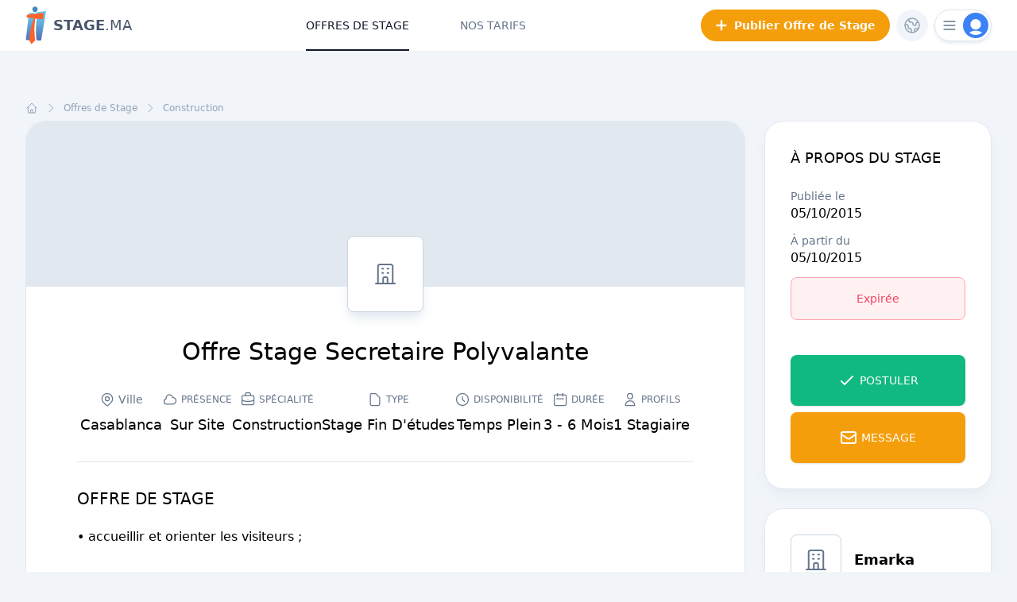

--- FILE ---
content_type: text/html; charset=UTF-8
request_url: https://www.stage.ma/offres-stage/5034-offre-stage-secretaire-polyvalante
body_size: 24978
content:
<!DOCTYPE html>
<html lang="fr" dir="ltr">
    <head>
        <!-- Google Tag Manager -->
<script>(function(w,d,s,l,i){w[l]=w[l]||[];w[l].push({'gtm.start':
new Date().getTime(),event:'gtm.js'});var f=d.getElementsByTagName(s)[0],
j=d.createElement(s),dl=l!='dataLayer'?'&l='+l:'';j.async=true;j.src=
'https://www.googletagmanager.com/gtm.js?id='+i+dl;f.parentNode.insertBefore(j,f);
})(window,document,'script','dataLayer','GTM-KZB6K9M');</script>
<!-- End Google Tag Manager -->
        <meta charset="utf-8">
        <meta name="viewport" content="width=device-width, initial-scale=1">
        <meta name="csrf-token" content="DKSYBbe1uW0UB9x4y5GJ7rIhR5sCnkKoFU8rh6S5">
        <link href="favicon.ico" rel="shortcut icon" type="image/ico">
        <link rel="icon" type="image/png" href="https://www.stage.ma/logos/favicon_32x32.png" sizes="32x32">
<link rel="icon" type="image/png" href="https://www.stage.ma/logos/favicon_32x32.png" sizes="16x16">
<link rel="apple-touch-icon" sizes="180x180" href="https://www.stage.ma/logos/logo_stagema_180x180.png" type="image/png">
<link rel="icon" sizes="192x192" href="https://www.stage.ma/logos/logo_stagema_192x92.png" type="image/png">
<link rel="shortcut icon" sizes="192x192" href="https://www.stage.ma/logos/logo_stagema_64x64.png" type="image/png">
<link rel="mask-icon" href="https://www.stage.ma/logos/stagema_safari-pinned-tab.svg" color="#f6632c">
<meta name="publisher" content="Stage.ma">
<meta http-equiv="Content-language" content="fr-fr">
<link rel="manifest" href="/manifest.json">


        <title>Offre stage secretaire polyvalante à Casablanca  - Stage.ma</title>
<meta name="description" content="• accueillir et orienter les visiteurs ;

• gérer les appels téléphoniques entre l&#039;extérieur de son entreprise et sa hiérarchie, et inversement ;

•...">
<meta name="keywords" content=", Casablanca, Construction, Emarka">
<meta name="IDENTIFIER-URL" content="https://www.stage.ma">
<link rel="canonical" href="https://www.stage.ma/offres-stage/5034-offre-stage-secretaire-polyvalante">
<link rel="alternate" hreflang="en-us" href="https://en.stage.ma/internships/5034-offre-stage-secretaire-polyvalante">
<meta name="robots" content="index,follow,all">
<meta property="og:title" content="Offre stage secretaire polyvalante à Casablanca ">
<meta property="og:description" content="• accueillir et orienter les visiteurs ;

• gérer les appels téléphoniques entre l&#039;extérieur de son entreprise et sa hiérarchie, et inversement ;

•...">
<meta property="og:type" content="website">
<meta property="og:updated_time" content="2015-10-05 13:20:32">
<meta property="og:locale" content="fr-fr">
<meta property="og:locale:alternate" content="en-us">
<meta property="og:site_name" content="Stage.ma">
<meta property="og:url" content="https://www.stage.ma/offres-stage/5034-offre-stage-secretaire-polyvalante">

<meta name="twitter:creator" content="@stage_ma">
<meta name="twitter:title" content="Offre stage secretaire polyvalante à Casablanca ">
<meta name="twitter:description" content="• accueillir et orienter les visiteurs ;

• gérer les appels téléphoniques entre l&#039;extérieur de son entreprise et sa hiérarchie, et inversement ;

•...">
<meta name="twitter:card" content="summary_large_image">
<meta name="twitter:image" content="">
<meta name="twitter:url" content="https://www.stage.ma/offres-stage/5034-offre-stage-secretaire-polyvalante">
<meta name="twitter:site" content="@stage_ma">
<script type="application/ld+json">{"@context":"https://schema.org","@type":"BreadcrumbList","name":"Stage.ma","itemListElement":[{"@type":"ListItem","position":1,"name":"offres-stage","item":"https://www.stage.ma/offres-stage"},{"@type":"ListItem","position":2,"name":"Offre stage secretaire polyvalante","item":"https://www.stage.ma/offres-stage/5034-offre-stage-secretaire-polyvalante"}]}</script><script type="application/ld+json">{"@context":"https://schema.org","@type":"JobPosting","name":"Stage.ma","title":"Offre stage secretaire polyvalante","description":"• accueillir et orienter les visiteurs ;\n\r\n• gérer les appels téléphoniques entre l'extérieur de son entreprise et sa hiérarchie, et inversement ;\n\r\n• recevoir, rédiger et transmettre le courrier et les e-mails ;\n\r\n• assurer le classement et l'archivage des dossiers qui lui sont confiés ;\n\r\n• tenir à jour l'agenda de son service et de sa hiérarchie ;\n\r\n• préparer les déplacements de sa hiérarchie ;\u0003\u0003\n\nNous recherchons une stagiaire polyvalente pour notre société en tant que assistante de direction. même débutante, avec une bonne présentation et responsable. bac+2","industry":"Construction","employmentType":"INTERNSHIP","datePosted":"2015-10-05 13:20:32","validThrough":"2015-11-05T13:20:32.000000Z","identifier":{"@type":"PropertyValue","name":"Stage.ma","value":5034},"hiringOrganization":{"@type":"Organization","sameAs":"https://www.stage.ma/organismes/1974-Emarka","name":"Emarka","logo":""},"jobLocationType":"onsite","jobLocation":{"@type":"Place","address":{"@type":"PostalAddress","addressLocality":"Casablanca","addressRegion":"Casablanca","addressCountry":"MA"}},"baseSalary":{"@type":"MonetaryAmount","currency":"MAD","value":{"@type":"QuantitativeValue","value":0,"unitText":"MONTH"}}}</script>
        
        
        <style>
        .turbo-progress-bar::after {
            content:'';
            position:absolute;
            right:0;
            top:0;
            border-radius: 100%;
            width:64px;
            height:3px;
            background: #3b82f6;
            box-shadow:0 0 32px #75b3f0,0 0 16px #4799eb,0 0 6px #4799eb;
        } 
        [x-cloak] { display: none !important; }
       </style>

        <!-- Scripts -->
        <link rel="preload" as="style" href="/build/assets/app-45fde7e4.css" /><link rel="modulepreload" href="/build/assets/app-85e475f0.js" /><link rel="stylesheet" href="/build/assets/app-45fde7e4.css" /><script type="module" src="/build/assets/app-85e475f0.js"></script>

        <!-- Styles -->
        <style >[wire\:loading], [wire\:loading\.delay], [wire\:loading\.inline-block], [wire\:loading\.inline], [wire\:loading\.block], [wire\:loading\.flex], [wire\:loading\.table], [wire\:loading\.grid], [wire\:loading\.inline-flex] {display: none;}[wire\:loading\.delay\.shortest], [wire\:loading\.delay\.shorter], [wire\:loading\.delay\.short], [wire\:loading\.delay\.long], [wire\:loading\.delay\.longer], [wire\:loading\.delay\.longest] {display:none;}[wire\:offline] {display: none;}[wire\:dirty]:not(textarea):not(input):not(select) {display: none;}input:-webkit-autofill, select:-webkit-autofill, textarea:-webkit-autofill {animation-duration: 50000s;animation-name: livewireautofill;}@keyframes livewireautofill { from {} }</style>
        <style>
.noscroll::-webkit-scrollbar {
  display: none;
}

.noscroll {
  -ms-overflow-style: none;  /* IE and Edge */
  scrollbar-width: none;  /* Firefox */
}
</style>


    </head>
    <body class="font-sans antialiased bg-slate-100">
        <!-- Google Tag Manager (noscript) -->
<noscript><iframe src="https://www.googletagmanager.com/ns.html?id=GTM-KZB6K9M"
height="0" width="0" style="display:none;visibility:hidden"></iframe></noscript>
<!-- End Google Tag Manager (noscript) -->
        <div x-data="{&quot;show&quot;:true,&quot;style&quot;:&quot;success&quot;,&quot;message&quot;:null}"
            :class="{ 'bg-emerald-500': style == 'success', 'bg-red-700': style == 'danger', 'bg-gray-500': style != 'success' && style != 'danger' }"
            style="display: none;"
            x-show="show && message"
            x-init="
                document.addEventListener('banner-message', event => {
                    style = event.detail.style;
                    message = event.detail.message;
                    show = true;
                });
            ">
    <div class="max-w-screen-xl mx-auto py-2 px-3 sm:px-6 lg:px-8">
        <div class="flex items-center justify-between flex-wrap">
            <div class="w-0 flex-1 flex items-center min-w-0">
                <span class="flex p-2 rounded-lg" :class="{ 'bg-emerald-600': style == 'success', 'bg-red-600': style == 'danger' }">
                    <svg x-show="style == 'success'" class="h-5 w-5 text-white" xmlns="http://www.w3.org/2000/svg" fill="none" viewBox="0 0 24 24" stroke-width="1.5" stroke="currentColor">
                        <path stroke-linecap="round" stroke-linejoin="round" d="M9 12.75L11.25 15 15 9.75M21 12a9 9 0 11-18 0 9 9 0 0118 0z" />
                    </svg>
                    <svg x-show="style == 'danger'" class="h-5 w-5 text-white" xmlns="http://www.w3.org/2000/svg" fill="none" viewBox="0 0 24 24" stroke-width="1.5" stroke="currentColor">
                        <path stroke-linecap="round" stroke-linejoin="round" d="M12 9v3.75m9-.75a9 9 0 11-18 0 9 9 0 0118 0zm-9 3.75h.008v.008H12v-.008z" />
                    </svg>
                    <svg x-show="style != 'success' && style != 'danger'" class="h-5 w-5 text-white" xmlns="http://www.w3.org/2000/svg" fill="none" viewBox="0 0 24 24" stroke-width="1.5" stroke="currentColor">
                        <path stroke-linecap="round" stroke-linejoin="round" d="M11.25 11.25l.041-.02a.75.75 0 011.063.852l-.708 2.836a.75.75 0 001.063.853l.041-.021M21 12a9 9 0 11-18 0 9 9 0 0118 0zm-9-3.75h.008v.008H12V8.25z" />
                    </svg>
                </span>

                <p class="ml-3 font-medium text-sm text-white truncate" x-text="message"></p>
            </div>

            <div class="shrink-0 sm:ml-3">
                <button
                    type="button"
                    class="-mr-1 flex p-2 rounded-md focus:outline-none sm:-mr-2 transition"
                    :class="{ 'hover:bg-emerald-600 focus:bg-emerald-600': style == 'success', 'hover:bg-red-600 focus:bg-red-600': style == 'danger' }"
                    aria-label="Dismiss"
                    x-on:click="show = false">
                    <svg class="h-5 w-5 text-white" xmlns="http://www.w3.org/2000/svg" fill="none" viewBox="0 0 24 24" stroke-width="1.5" stroke="currentColor">
                        <path stroke-linecap="round" stroke-linejoin="round" d="M6 18L18 6M6 6l12 12" />
                    </svg>
                </button>
            </div>
        </div>
    </div>
</div>

        <div class="">
                            <nav x-data="{ open: false, candidate:false, recruiter:false }" class="bg-white">
    <!-- Responsive Navigation Menu -->
    <div  style="display:none"
        x-show="open" 
        x-transition:enter="transition ease duration-500"
        x-transition:enter-start="opacity-0"
        x-transition:enter-end="opacity-100"
        x-transition:leave="transition ease-in-out duration-500"
        x-transition:leave-start="opacity-100"
        x-transition:leave-end="opacity-0" class="fixed z-50 top-0 left-0 w-screen h-screen">

        <div class="overflow-hidden inset-0 h-full w-full">
            <div class="bg-white flex flex-col h-full px-2 py-3 relative">

                
                <div class="flex justify-end items-center mr-2 z-10">
                    <div @click="open = ! open" class="flex items-center justify-center border cursor-pointer border-slate-300/60 group  rounded-full shadow-slate-200 shadow-[0px_2px_4px] h-10 w-10">
                        <div class="h-8 w-8 bg-blue-500 rounded-full flex items-center justify-center active:bg-blue-600" >
                            <svg stroke-width="3" class="text-white w-5 h-5" xmlns="http://www.w3.org/2000/svg" fill="none" viewBox="0 0 24 24" stroke-width="2" stroke="currentColor" aria-hidden="true">
  <path stroke-linecap="round" stroke-linejoin="round" d="M6 18L18 6M6 6l12 12"/>
</svg>                        </div>
                    </div>
                </div>

                <div class="flex flex-col space-y-12 h-full px-5 mt-8 z-10"  
                x-show="open" 
                x-transition:enter="transition ease duration-500"
                x-transition:enter-start="-translate-x-[20px]"
                x-transition:enter-end="translate-x-0"
                x-transition:leave="transition ease-in-out duration-500"
                x-transition:leave-start="translate-x-0"
                x-transition:leave-end="-translate-x-[20px]">
                    <div class="flex flex-col uppercase space-y-4" itemscope itemtype="http://www.schema.org/SiteNavigationElement">
                        <a itemprop="url" class="active:bg-slate-100 active:text-black px-4 py-3 rounded-xl text-lg  font-medium text-black" href="https://www.stage.ma/offres-stage">
                            Offres de Stage
                        </a>
                        <a itemprop="url" class="hidden active:bg-slate-100 active:text-black px-4 py-3 rounded-xl text-lg font-medium text-slate-500" href="https://www.stage.ma/stagiaires">
                            Demandes de Stage
                        </a>
                        <a itemprop="url" class="active:bg-slate-100 active:text-black px-4 py-3 rounded-xl text-lg font-medium text-slate-500" href="https://www.stage.ma/tarifs-stagiaire">
                            Nos tarifs
                        </a>
                        <a itemprop="url" class="active:bg-slate-100 active:text-black px-4 py-3 rounded-xl text-lg font-medium text-slate-500" href="https://www.stage.ma/blog/articles">
                            Conseils &amp; Astuces
                        </a>
                    </div>

                    

                    <div itemscope itemtype="http://www.schema.org/SiteNavigationElement" class="flex flex-col space-y-8 w-full">
                        <div class="flex flex-col space-y-2">
                            <div class="flex text-sm text-slate-400 items-center uppercase">
                                <svg stroke-width="1.4" class="mr-1 w-4 h-4" xmlns="http://www.w3.org/2000/svg" fill="none" viewBox="0 0 24 24" stroke-width="2" stroke="currentColor" aria-hidden="true">
  <path d="M12 14l9-5-9-5-9 5 9 5z"/>
  <path d="M12 14l6.16-3.422a12.083 12.083 0 01.665 6.479A11.952 11.952 0 0012 20.055a11.952 11.952 0 00-6.824-2.998 12.078 12.078 0 01.665-6.479L12 14z"/>
  <path stroke-linecap="round" stroke-linejoin="round" d="M12 14l9-5-9-5-9 5 9 5zm0 0l6.16-3.422a12.083 12.083 0 01.665 6.479A11.952 11.952 0 0012 20.055a11.952 11.952 0 00-6.824-2.998 12.078 12.078 0 01.665-6.479L12 14zm-4 6v-7.5l4-2.222"/>
</svg>                                Espace Stagiaire
                            </div>
                            <div class="flex justify-between text-pumkin-600 font-medium items-center">
                                <a itemprop="url" class="uppercase text-lg rounded-l-xl bg-slate-50 w-1/2 focus:text-white focus:bg-pumkin-600 active:bg-pumkin-600 active:text-white flex justify-center py-4" href="https://www.stage.ma/stagiaire/connexion">Connexion</a>
                                <span class="h-full bg-slate-50 flex items-center">|</span>
                                <a itemprop="url" class="uppercase text-lg rounded-r-xl bg-slate-50 w-1/2 focus:text-white focus:bg-pumkin-600 active:bg-pumkin-600 active:text-white flex justify-center py-4" href="https://www.stage.ma/stagiaire/inscription">Inscription</a>
                            </div>
                        </div>

                        <a itemprop="url" href="https://www.stage.ma/recruteur/connexion" class="rounded-xl py-4 flex items-center justify-center active:bg-blue-700 text-lg uppercase bg-blue-500 shadow-lg shadow-blue-100 text-white font-medium">
                            <svg stroke-width="1.4" class="mr-4 w-7 h-7" xmlns="http://www.w3.org/2000/svg" fill="none" viewBox="0 0 24 24" stroke-width="2" stroke="currentColor" aria-hidden="true">
  <path stroke-linecap="round" stroke-linejoin="round" d="M19 21V5a2 2 0 00-2-2H7a2 2 0 00-2 2v16m14 0h2m-2 0h-5m-9 0H3m2 0h5M9 7h1m-1 4h1m4-4h1m-1 4h1m-5 10v-5a1 1 0 011-1h2a1 1 0 011 1v5m-4 0h4"/>
</svg>                            Espace recruteur
                        </a>
                    </div>
                </div>

                <div class="absolute z-0 bottom-0 -right-[110px]" x-show="open" 
                x-transition:enter="transition ease duration-500"
                x-transition:enter-start="translate-x-[20px]"
                x-transition:enter-end="translate-x-0"
                x-transition:leave="transition ease-in-out duration-500"
                x-transition:leave-start="translate-x-0"
                x-transition:leave-end="translate-x-[20px]">
                    <svg class="text-slate-100 w-full h-auto min-tab:scale-150" version="1.1" xmlns="http://www.w3.org/2000/svg" xmlns:xlink="http://www.w3.org/1999/xlink" x="0px" y="0px" viewBox="0 0 56.7 122.6"  xml:space="preserve">
                        <path stroke="currentColor" stroke-width="0.5" fill="none" d="M1.3,26.9L0.5,36c0,0,10.7,1.2,22.4,2.6c-2.4,6-5.6,18.3-8.2,29.3C10,87.7,9,109.8,9,109.8l6.8,12l11.7-12.4
                            c0,0-2-13.4-2.3-33.3c-0.2-12.8,1.9-30.2,2.7-36.9C40.2,40.6,52,42,52,42l4-21.1L1.3,26.9z"/>
                        <path stroke="currentColor" stroke-width="0.5" fill="none" d="M27,0.5c-4.7,0-8.4,3.8-8.4,8.4c0,4.6,3.8,10.3,8.4,10.3s8.5-5.7,8.5-10.3C35.5,4.3,31.7,0.5,27,0.5z"/>
                    </svg>
                </div>


            </div>
        </div>
    </div>

    <!-- Primary Navigation Menu -->
    <div class="px-4 mx-auto max-w-7xl sm:px-6 lg:px-8">
        <div class="flex justify-between h-16">
            <div class="flex">
                <!-- Logo -->
                <div class="flex shrink-0">
                    <a href="https://www.stage.ma" class="flex items-center space-x-2 group">
                        <svg version="1.1" id="Calque_1" xmlns="http://www.w3.org/2000/svg" xmlns:xlink="http://www.w3.org/1999/xlink" x="0px" y="0px"
	 viewBox="0 0 68.4 122.8" style="enable-background:new 0 0 68.4 122.8;" xml:space="preserve"  class="block w-auto h-12">
<style type="text/css">
	.st0{fill:url(#SVGID_1_);}
	.st1{fill-rule:evenodd;clip-rule:evenodd;fill:#FB632B;}
	.st2{fill-rule:evenodd;clip-rule:evenodd;fill:#4686C2;}
</style>
<g>
	<linearGradient id="SVGID_1_" gradientUnits="userSpaceOnUse" x1="33.7523" y1="27.5995" x2="33.7523" y2="115.6727">
		<stop  offset="0" style="stop-color:#66CBF1"/>
		<stop  offset="1" style="stop-color:#5368AA"/>
	</linearGradient>
	<path class="st0" d="M38.4,18.5c-1.3,1.6-2.8,2.9-4.5,3.7c-1.1,0.8-2.4,1.2-3.7,1.2c-1.7,0-3.3-0.8-4.7-2c-0.5-0.3-1-0.7-1.5-1.2
		l-12.7,1.6l-10,86.5l12.8,0.5c1-10.5,2.9-25.7,6.3-39.9C23,57.6,26.2,45.4,28.9,37h7.6c-1.2,10.3-3.1,28.3-2.9,42.2
		c0.2,12.5,0.9,22.9,1.6,30.3l14.7,0.5l16.2-95L38.4,18.5z"/>
	<g id="Forme_1_copie_2">
		<path class="st1" d="M55.5,42.1l4-21.1L4.8,27L4,36.1c0,0,10.7,1.2,22.4,2.6C24,44.7,20.8,57,18.2,68c-4.7,19.8-5.7,41.9-5.7,41.9
			l6.8,12l11.7-12.4c0,0-2-13.4-2.3-33.3c-0.2-12.8,1.9-30.2,2.7-36.9C43.7,40.7,55.5,42.1,55.5,42.1z"/>
	</g>
	<g id="Ellipse_1_copie_2">
		<path class="st2" d="M30.5,0.6c-4.7,0-8.4,3.8-8.4,8.4s3.8,10.3,8.4,10.3S39,13.6,39,9S35.2,0.6,30.5,0.6z"/>
	</g>
</g>
</svg>
                        <span class="text-lg group-hover:text-black text-slate-600"><font class="font-black">STAGE</font class="font-thin"><font>.MA</font></span>
                    </a>
                </div>
            </div>

            <!-- Navigation Links -->
            <div class="space-x-16 flex max-tab:hidden">
                <a class="flex flex-col justify-end after:h-[2px] after:block after:w-full after:bg-slate-900 after:mt-5 uppercase inline-flex items-center  text-sm font-medium leading-5 text-slate-900 focus:outline-none transition duration-150 ease-in-out" href="https://www.stage.ma/offres-stage">
    Offres de Stage
</a>

                <a class="flex flex-col justify-end after:h-[2px] after:block after:transition-all after:ease hover:after:w-full after:w-0 after:mt-5 after:bg-slate-900 uppercase inline-flex items-center text-sm font-medium leading-5 text-slate-500 hover:text-slate-700 hover:border-slate-300 focus:outline-none focus:text-slate-700  transition duration-150 ease-in-out hidden" href="https://www.stage.ma/stagiaires">
    Demandes de Stage
</a>

                                <a class="flex flex-col justify-end after:h-[2px] after:block after:transition-all after:ease hover:after:w-full after:w-0 after:mt-5 after:bg-slate-900 uppercase inline-flex items-center text-sm font-medium leading-5 text-slate-500 hover:text-slate-700 hover:border-slate-300 focus:outline-none focus:text-slate-700  transition duration-150 ease-in-out" href="https://www.stage.ma/tarifs-stagiaire">
    Nos tarifs
</a>
                            </div>



            <div class="flex items-center space-x-2 justify-end relative">
                <!-- Post an internship -->
                <a href="https://www.stage.ma/recruteur/offre-stage" class="max-mob:hidden flex items-center px-4 py-2 border-2 active:bg-primary-600 shadow-[0px_2px_4px] shadow-white hover:shadow-primary-300 border-primary-500 font-bold text-sm rounded-full bg-primary-500 text-white">
                    <svg stroke-width="4" class="w-4 h-4 mr-2" xmlns="http://www.w3.org/2000/svg" fill="none" viewBox="0 0 24 24" stroke-width="2" stroke="currentColor" aria-hidden="true">
  <path stroke-linecap="round" stroke-linejoin="round" d="M12 4v16m8-8H4"/>
</svg>                    Publier Offre de Stage
                </a>

                <!-- Change Lang -->
                <div class="relative" x-data="{ open: false }" @click.away="open = false" @close.stop="open = false">
    <div @click="open = ! open">
        <div class="w-10 group h-10 text-slate-400 group hover:text-primary-500 active:bg-slate-100 rounded-full bg-slate-100 cursor-pointer hover:bg-primary-50 flex items-center justify-center">
                            <svg stroke-width="1.5" class="w-6 h-6 group-hover:opacity-0" xmlns="http://www.w3.org/2000/svg" fill="none" viewBox="0 0 24 24" stroke-width="2" stroke="currentColor" aria-hidden="true">
  <path stroke-linecap="round" stroke-linejoin="round" d="M3.055 11H5a2 2 0 012 2v1a2 2 0 002 2 2 2 0 012 2v2.945M8 3.935V5.5A2.5 2.5 0 0010.5 8h.5a2 2 0 012 2 2 2 0 104 0 2 2 0 012-2h1.064M15 20.488V18a2 2 0 012-2h3.064M21 12a9 9 0 11-18 0 9 9 0 0118 0z"/>
</svg>                            <span class="absolute font-medium text-sm capitalize group-hover:opacity-100 opacity-0">fr</span>
                        </div>
    </div>

    <div x-show="open"
            x-transition:enter="transition ease-out duration-200"
            x-transition:enter-start="transform opacity-0 scale-95"
            x-transition:enter-end="transform opacity-100 scale-100"
            x-transition:leave="transition ease-in duration-75"
            x-transition:leave-start="transform opacity-100 scale-100"
            x-transition:leave-end="transform opacity-0 scale-95"
            class="absolute z-50 mt-2 w-48 rounded-2xl shadow-lg shadow-slate-300/60 origin-top-right right-0 "
            style="display: none;"
            @click="open = false">
        <div class="rounded-2xl ring-slate-200 ring-1 py-1 bg-white">
            <div class="px-2 py-1">
                                <div class="flex px-4 pt-2 items-center mb-1 text-xs text-gray-400">
                                    <svg stroke-width="1.5" class="w-4 h-4 mr-1" xmlns="http://www.w3.org/2000/svg" fill="none" viewBox="0 0 24 24" stroke-width="2" stroke="currentColor" aria-hidden="true">
  <path stroke-linecap="round" stroke-linejoin="round" d="M3.055 11H5a2 2 0 012 2v1a2 2 0 002 2 2 2 0 012 2v2.945M8 3.935V5.5A2.5 2.5 0 0010.5 8h.5a2 2 0 012 2 2 2 0 104 0 2 2 0 012-2h1.064M15 20.488V18a2 2 0 012-2h3.064M21 12a9 9 0 11-18 0 9 9 0 0118 0z"/>
</svg>                                    Choisir votre langue
                                </div>
                                                                <a class="capitalize block w-full px-4 py-2 text-left text-sm leading-5 text-gray-700 hover:bg-slate-50 active:bg-slate-100 focus:outline-none focus:bg-gray-100 rounded-xl font-medium text-slate-500 hover:text-black"  rel="alternate" hreflang="en" href="https://en.stage.ma/internships/5034-offre-stage-secretaire-polyvalante">
                                English
                                </a>
                                                                <a class="capitalize block w-full px-4 py-2 text-left text-sm leading-5 text-gray-700 hover:bg-slate-50 active:bg-slate-100 focus:outline-none focus:bg-gray-100 rounded-xl font-medium text-slate-500 hover:text-black"  rel="alternate" hreflang="fr" href="https://stage.ma/offres-stage/5034-offre-stage-secretaire-polyvalante">
                                français
                                </a>
                                                        </div>
        </div>
    </div>
</div>

                <div class="max-tab:hidden">
                    <div class="relative" x-data="{ open: false }" @click.away="open = false" @close.stop="open = false">
    <div @click="open = ! open">
        <div class="h-10 w-[72px] border active:bg-slate-100 cursor-pointer border-slate-300/60 group hover:border-slate-300 hover:shadow-slate-300 rounded-full shadow-slate-200 shadow-[0px_2px_4px] flex items-center justify-between">
                                
                                <svg stroke-width="2" class="w-5 h-5 text-slate-500 ml-2 group-hover:text-slate-600" xmlns="http://www.w3.org/2000/svg" fill="none" viewBox="0 0 24 24" stroke-width="2" stroke="currentColor" aria-hidden="true">
  <path stroke-linecap="round" stroke-linejoin="round" d="M4 6h16M4 12h16M4 18h16"/>
</svg>
                                <div class="mr-[3px] h-8 w-8 bg-blue-500 text-white flex items-center justify-center rounded-full">
                                    <div class="h-6 w-6 relative flex items-center justify-center rounded-full overflow-hidden text-white">
                                        <svg viewBox="0 0 24 24" fill="currentColor" xmlns="http://www.w3.org/2000/svg" class="w-8 h-8 absolute top-0">
                                        <path d="M19.6515 19.4054C20.2043 19.2902 20.5336 18.7117 20.2589 18.2183C19.6533 17.1307 18.6993 16.1749 17.4788 15.4465C15.907 14.5085 13.9812 14 12 14C10.0188 14 8.09292 14.5085 6.52112 15.4465C5.30069 16.1749 4.34666 17.1307 3.74108 18.2183C3.46638 18.7117 3.79562 19.2902 4.34843 19.4054C9.39524 20.4572 14.6047 20.4572 19.6515 19.4054Z" fill="currentColor"/>
                                        <circle cx="12" cy="8" r="5" fill="currentColor"/>
                                        </svg>
                                    </div>
                                </div>
                            </div>
    </div>

    <div x-show="open"
            x-transition:enter="transition ease-out duration-200"
            x-transition:enter-start="transform opacity-0 scale-95"
            x-transition:enter-end="transform opacity-100 scale-100"
            x-transition:leave="transition ease-in duration-75"
            x-transition:leave-start="transform opacity-100 scale-100"
            x-transition:leave-end="transform opacity-0 scale-95"
            class="absolute z-50 mt-2 w-48 rounded-2xl shadow-lg shadow-slate-300/60 origin-top-right right-0 "
            style="display: none;"
            @click="open = false">
        <div class="rounded-2xl ring-slate-200 ring-1 py-1 bg-white">
            <div class="px-2 py-1">
                                <div class="flex px-4 pt-2 mb-1 text-xs text-gray-400">
                                    <svg stroke-width="1.5" class="w-4 h-4 mr-1" xmlns="http://www.w3.org/2000/svg" fill="none" viewBox="0 0 24 24" stroke-width="2" stroke="currentColor" aria-hidden="true">
  <path d="M12 14l9-5-9-5-9 5 9 5z"/>
  <path d="M12 14l6.16-3.422a12.083 12.083 0 01.665 6.479A11.952 11.952 0 0012 20.055a11.952 11.952 0 00-6.824-2.998 12.078 12.078 0 01.665-6.479L12 14z"/>
  <path stroke-linecap="round" stroke-linejoin="round" d="M12 14l9-5-9-5-9 5 9 5zm0 0l6.16-3.422a12.083 12.083 0 01.665 6.479A11.952 11.952 0 0012 20.055a11.952 11.952 0 00-6.824-2.998 12.078 12.078 0 01.665-6.479L12 14zm-4 6v-7.5l4-2.222"/>
</svg>                                    Espace Stagiaire
                                </div>
                                <a class="block w-full px-4 py-2 text-left text-sm leading-5 text-gray-700 hover:bg-slate-50 active:bg-slate-100 focus:outline-none focus:bg-gray-100 rounded-xl font-medium text-slate-500 hover:text-black" href="https://www.stage.ma/stagiaire/connexion">Connexion</a>
                                <a class="block w-full px-4 py-2 text-left text-sm leading-5 text-gray-700 hover:bg-slate-50 active:bg-slate-100 focus:outline-none focus:bg-gray-100 rounded-xl font-medium text-slate-500 hover:text-black" href="https://www.stage.ma/stagiaire/inscription">S&#039;inscrire</a>
                            </div>
                            <div class="border-t my-1 border-gray-200"></div>
                            <div class="px-2 py-1">
                                <a class="block w-full px-4 py-2 text-left text-sm leading-5 text-gray-700 hover:bg-slate-50 active:bg-slate-100 focus:outline-none focus:bg-gray-100 flex items-center justify-center active:!bg-blue-700 rounded-xl bg-blue-500 text-white text-center font-medium text-slate-500 hover:!bg-blue-600" href="https://www.stage.ma/recruteur/connexion"><svg stroke-width="2" class="w-4 h-4 mr-2" xmlns="http://www.w3.org/2000/svg" fill="none" viewBox="0 0 24 24" stroke-width="2" stroke="currentColor" aria-hidden="true">
  <path stroke-linecap="round" stroke-linejoin="round" d="M19 21V5a2 2 0 00-2-2H7a2 2 0 00-2 2v16m14 0h2m-2 0h-5m-9 0H3m2 0h5M9 7h1m-1 4h1m4-4h1m-1 4h1m-5 10v-5a1 1 0 011-1h2a1 1 0 011 1v5m-4 0h4"/>
</svg>                                    Espace recruteur</a>
                            </div>
        </div>
    </div>
</div>
                </div>

            

            <!-- Hamburger -->
            <div class="flex items-center min-lap:hidden" @click="open = ! open">
                <div class="h-10 w-[72px] border active:bg-slate-100 cursor-pointer border-slate-300/60 group hover:border-slate-300 hover:shadow-slate-300 rounded-full shadow-slate-200 shadow-[0px_2px_4px] flex items-center justify-between">
                    <svg stroke-width="2" class="w-5 h-5 text-slate-500 ml-2 group-hover:text-slate-600" xmlns="http://www.w3.org/2000/svg" fill="none" viewBox="0 0 24 24" stroke-width="2" stroke="currentColor" aria-hidden="true">
  <path stroke-linecap="round" stroke-linejoin="round" d="M4 6h16M4 12h16M4 18h16"/>
</svg>                    
                    <div class=" mr-[3px] h-8 w-8 bg-blue-500 group-active:bg-blue-600 text-white flex items-center justify-center rounded-full">
                        <div class="h-6 w-6 relative flex items-center justify-center rounded-full overflow-hidden text-white">
                            <svg viewBox="0 0 24 24" fill="currentColor" xmlns="http://www.w3.org/2000/svg" class="w-8 h-8 absolute top-0">
                            <path d="M19.6515 19.4054C20.2043 19.2902 20.5336 18.7117 20.2589 18.2183C19.6533 17.1307 18.6993 16.1749 17.4788 15.4465C15.907 14.5085 13.9812 14 12 14C10.0188 14 8.09292 14.5085 6.52112 15.4465C5.30069 16.1749 4.34666 17.1307 3.74108 18.2183C3.46638 18.7117 3.79562 19.2902 4.34843 19.4054C9.39524 20.4572 14.6047 20.4572 19.6515 19.4054Z" fill="currentColor"/>
                            <circle cx="12" cy="8" r="5" fill="currentColor"/>
                            </svg>
                        </div>
                    </div>
                </div>
            </div>
            </div>


        </div>
    </div>
    

</nav>
            
            <!-- Page Heading -->

            

            <!-- Page Content -->

            <div class="flex justify-end mx-auto max-w-7xl">
                <main class="w-full">
                    <div wire:id="bljSVQcGq7skeBUBpWm7" wire:initial-data="{&quot;fingerprint&quot;:{&quot;id&quot;:&quot;bljSVQcGq7skeBUBpWm7&quot;,&quot;name&quot;:&quot;jobpost&quot;,&quot;locale&quot;:&quot;fr&quot;,&quot;path&quot;:&quot;offres-stage\/5034-offre-stage-secretaire-polyvalante&quot;,&quot;method&quot;:&quot;GET&quot;,&quot;v&quot;:&quot;acj&quot;},&quot;effects&quot;:{&quot;listeners&quot;:[],&quot;path&quot;:&quot;https:\/\/www.stage.ma\/offres-stage\/5034-offre-stage-secretaire-polyvalante?job_id=5034&amp;slug=offre-stage-secretaire-polyvalante&quot;},&quot;serverMemo&quot;:{&quot;children&quot;:[],&quot;errors&quot;:[],&quot;htmlHash&quot;:&quot;6def5793&quot;,&quot;data&quot;:{&quot;currentRouteName&quot;:&quot;jobpost&quot;,&quot;wireComp&quot;:null,&quot;search&quot;:null,&quot;specialty&quot;:null,&quot;availability&quot;:null,&quot;locations&quot;:null,&quot;duration&quot;:null,&quot;contract&quot;:null,&quot;salary&quot;:null,&quot;free_submissions_left&quot;:null,&quot;level&quot;:null,&quot;remote_type&quot;:null,&quot;key&quot;:null,&quot;count&quot;:null,&quot;myMessage&quot;:null,&quot;isSubmissionModalOpen&quot;:false,&quot;isMessageModalOpen&quot;:false,&quot;profile&quot;:null,&quot;job_id&quot;:&quot;5034&quot;,&quot;slug&quot;:&quot;offre-stage-secretaire-polyvalante&quot;,&quot;submission&quot;:null,&quot;prev_jobpost&quot;:[],&quot;next_jobpost&quot;:[],&quot;jobpost&quot;:[],&quot;shuffledjobposts&quot;:[],&quot;isFree&quot;:false,&quot;isSerious&quot;:false,&quot;isTalent&quot;:false,&quot;isZeroApp&quot;:false,&quot;isExpired&quot;:false,&quot;isNotyourfield&quot;:false,&quot;reason&quot;:null,&quot;componentFileAttachments&quot;:[],&quot;mountedFormComponentAction&quot;:null,&quot;mountedFormComponentActionArguments&quot;:[],&quot;mountedFormComponentActionData&quot;:[],&quot;mountedFormComponentActionComponent&quot;:null},&quot;dataMeta&quot;:{&quot;models&quot;:{&quot;prev_jobpost&quot;:{&quot;class&quot;:&quot;App\\Models\\Jobpost&quot;,&quot;id&quot;:9235,&quot;relations&quot;:[],&quot;connection&quot;:&quot;mysql&quot;,&quot;collectionClass&quot;:null},&quot;next_jobpost&quot;:{&quot;class&quot;:&quot;App\\Models\\Jobpost&quot;,&quot;id&quot;:9131,&quot;relations&quot;:[],&quot;connection&quot;:&quot;mysql&quot;,&quot;collectionClass&quot;:null},&quot;jobpost&quot;:{&quot;class&quot;:&quot;App\\Models\\Jobpost&quot;,&quot;id&quot;:5034,&quot;relations&quot;:[&quot;location&quot;,&quot;specialty&quot;,&quot;team&quot;,&quot;team.media&quot;,&quot;team.country&quot;,&quot;team.sector&quot;,&quot;team.location&quot;,&quot;contract&quot;],&quot;connection&quot;:&quot;mysql&quot;,&quot;collectionClass&quot;:null}},&quot;modelCollections&quot;:{&quot;shuffledjobposts&quot;:{&quot;class&quot;:&quot;App\\Models\\Jobpost&quot;,&quot;id&quot;:[9003,8772,8391,8820,8951,8319,9088,8410,8406,8503],&quot;relations&quot;:[],&quot;connection&quot;:&quot;mysql&quot;,&quot;collectionClass&quot;:null}}},&quot;checksum&quot;:&quot;4934509199da797861466a2b3e2cb1c4c495637a99c4c533fc1481a6a838abad&quot;}}" class="px-4 mx-auto max-w-7xl sm:px-6 lg:px-8 pb-20">

        <nav class="h-14">
        
    </nav>
    
    
    <section class="mt-2 flex">
        <div class="max-mob:overflow-x-scroll noscroll">
            <div class="max-mob:whitespace-nowrap  flex space-x-2 items-center  flex text-xs text-slate-400 hover:text-slate-800">
                <a href="/" class="flex items-center hover:opacity-50">
                <svg stroke-width="1.5" class="w-4 h-4" xmlns="http://www.w3.org/2000/svg" fill="none" viewBox="0 0 24 24" stroke-width="2" stroke="currentColor" aria-hidden="true">
  <path stroke-linecap="round" stroke-linejoin="round" d="M3 12l2-2m0 0l7-7 7 7M5 10v10a1 1 0 001 1h3m10-11l2 2m-2-2v10a1 1 0 01-1 1h-3m-6 0a1 1 0 001-1v-4a1 1 0 011-1h2a1 1 0 011 1v4a1 1 0 001 1m-6 0h6"/>
</svg>                </a>
                <span>
                <svg stroke-width="1.5" class="w-4 h-4" xmlns="http://www.w3.org/2000/svg" fill="none" viewBox="0 0 24 24" stroke-width="2" stroke="currentColor" aria-hidden="true">
  <path stroke-linecap="round" stroke-linejoin="round" d="M9 5l7 7-7 7"/>
</svg>                </span>
                <a href="https://www.stage.ma/offres-stage" class="hover:underline capitlaiy">Offres de Stage</a>
                <span>
                
                <svg stroke-width="1.5" class="w-4 h-4" xmlns="http://www.w3.org/2000/svg" fill="none" viewBox="0 0 24 24" stroke-width="2" stroke="currentColor" aria-hidden="true">
  <path stroke-linecap="round" stroke-linejoin="round" d="M9 5l7 7-7 7"/>
</svg>                </span>
                <a  class="hover:underline capitalize" href="https://www.stage.ma/specialites/construction">Construction</a>
                <span>
                
              </div>
        </div>
    </section>

    <div class="min-tab:grid min-tab:grid-cols-12 min-tab:gap-6 mt-2" wire:target="nextJob,prevJob" wire:loading.class="opacity-50">
        <div class="min-tab:col-span-9 space-y-6">
            <article class="rounded-3xl  bg-white border border-slate-200">
                <div class="rounded-t-3xl max-mob:h-32 min-tab:h-52 bg-slate-200 relative" style=" background-size:cover; background-repeat: no-repeat; background-position: center; background-image: url()">

                    <div
                        class="absolute -translate-x-1/2 left-1/2 bg-white shadow-lg shadow-slate-200 -bottom-8 w-24 h-24 rounded-lg border border-slate-300 flex items-center justify-center" style="background-position: center; padding:10px; background-size: 85%; background-repeat: no-repeat; background-image: url('')">
                        
                        
                                                    <svg stroke-width="1.5" class="w-8 h-8 text-slate-500" xmlns="http://www.w3.org/2000/svg" fill="none" viewBox="0 0 24 24" stroke-width="2" stroke="currentColor" aria-hidden="true">
  <path stroke-linecap="round" stroke-linejoin="round" d="M19 21V5a2 2 0 00-2-2H7a2 2 0 00-2 2v16m14 0h2m-2 0h-5m-9 0H3m2 0h5M9 7h1m-1 4h1m4-4h1m-1 4h1m-5 10v-5a1 1 0 011-1h2a1 1 0 011 1v5m-4 0h4"/>
</svg>                                                
                            
                    </div>
                </div>
                <div class="max-mob:p-8 min-tab:p-16 rounded-b-3xl ">

                                        <h1 class="text-center max-mob:text-xl max-mob:font-medium min-tab:text-3xl max-mob:mt-4 capitalize">Offre stage secretaire polyvalante</h1>
                    

                    <section class="flex justify-center flex-wrap max-mob:gap-4 min-tab:gap-y-10 min-tab:gap-x-12 mt-8  border-b border-b-slate-200 pb-8">
                                                <div class="flex flex-col space-y-2 items-center">
                            <span class="text-slate-500 text-sm flex items-center">
                                <svg stroke-width="1.5" class="w-5 h-5 mr-1" xmlns="http://www.w3.org/2000/svg" fill="none" viewBox="0 0 24 24" stroke-width="2" stroke="currentColor" aria-hidden="true">
  <path stroke-linecap="round" stroke-linejoin="round" d="M17.657 16.657L13.414 20.9a1.998 1.998 0 01-2.827 0l-4.244-4.243a8 8 0 1111.314 0z"/>
  <path stroke-linecap="round" stroke-linejoin="round" d="M15 11a3 3 0 11-6 0 3 3 0 016 0z"/>
</svg>                                Ville
                            </span>
                            <span class="min-tab:text-lg max-mob:text-sm ">Casablanca</span>
                        </div>
                        
                        

                        <!-- <div class="flex flex-col space-y-2 items-center">
                            <span class="text-slate-500 text-sm flex items-center">
                                <svg stroke-width="1.5" class="w-5 h-5 mr-1" xmlns="http://www.w3.org/2000/svg" fill="none" viewBox="0 0 24 24" stroke-width="2" stroke="currentColor" aria-hidden="true">
  <path d="M12 14l9-5-9-5-9 5 9 5z"/>
  <path d="M12 14l6.16-3.422a12.083 12.083 0 01.665 6.479A11.952 11.952 0 0012 20.055a11.952 11.952 0 00-6.824-2.998 12.078 12.078 0 01.665-6.479L12 14z"/>
  <path stroke-linecap="round" stroke-linejoin="round" d="M12 14l9-5-9-5-9 5 9 5zm0 0l6.16-3.422a12.083 12.083 0 01.665 6.479A11.952 11.952 0 0012 20.055a11.952 11.952 0 00-6.824-2.998 12.078 12.078 0 01.665-6.479L12 14zm-4 6v-7.5l4-2.222"/>
</svg>                                Niveau minimum
                            </span>
                            <span class="text-lg"></span>
                        </div> -->

                        <div class="flex flex-col space-y-2 items-center">
                            <span class="text-slate-500 text-xs flex items-center uppercase">
                                <svg stroke-width="1.5" class="w-5 h-5 mr-1" xmlns="http://www.w3.org/2000/svg" fill="none" viewBox="0 0 24 24" stroke-width="2" stroke="currentColor" aria-hidden="true">
  <path stroke-linecap="round" stroke-linejoin="round" d="M3 15a4 4 0 004 4h9a5 5 0 10-.1-9.999 5.002 5.002 0 10-9.78 2.096A4.001 4.001 0 003 15z"/>
</svg>                                Présence
                            </span>
                            <span class="min-tab:text-lg max-mob:text-sm capitalize">Sur Site</span>
                        </div>

                        <div class="flex flex-col space-y-2 items-center">
                            <span class="text-slate-500 text-xs flex items-center uppercase">
                                <svg stroke-width="1.5" class="w-5 h-5 mr-1" xmlns="http://www.w3.org/2000/svg" fill="none" viewBox="0 0 24 24" stroke-width="2" stroke="currentColor" aria-hidden="true">
  <path stroke-linecap="round" stroke-linejoin="round" d="M21 13.255A23.931 23.931 0 0112 15c-3.183 0-6.22-.62-9-1.745M16 6V4a2 2 0 00-2-2h-4a2 2 0 00-2 2v2m4 6h.01M5 20h14a2 2 0 002-2V8a2 2 0 00-2-2H5a2 2 0 00-2 2v10a2 2 0 002 2z"/>
</svg>                                Spécialité
                            </span>
                            <span class="min-tab:text-lg max-mob:text-sm capitalize">Construction</span>
                        </div>

                        <div class="flex flex-col space-y-2 items-center">
                            <span class="text-slate-500 text-xs flex items-center uppercase">
                                <svg stroke-width="1.5" class="w-5 h-5 mr-1" xmlns="http://www.w3.org/2000/svg" fill="none" viewBox="0 0 24 24" stroke-width="2" stroke="currentColor" aria-hidden="true">
  <path stroke-linecap="round" stroke-linejoin="round" d="M7 21h10a2 2 0 002-2V9.414a1 1 0 00-.293-.707l-5.414-5.414A1 1 0 0012.586 3H7a2 2 0 00-2 2v14a2 2 0 002 2z"/>
</svg>                                Type
                            </span>
                            <span class="min-tab:text-lg max-mob:text-sm  capitalize">Stage Fin d&#039;études</span>
                        </div>

                        <div class="flex flex-col space-y-2 items-center">
                            <span class="text-slate-500 text-xs flex items-center uppercase">
                                <svg stroke-width="1.5" class="w-5 h-5 mr-1" xmlns="http://www.w3.org/2000/svg" fill="none" viewBox="0 0 24 24" stroke-width="2" stroke="currentColor" aria-hidden="true">
  <path stroke-linecap="round" stroke-linejoin="round" d="M12 8v4l3 3m6-3a9 9 0 11-18 0 9 9 0 0118 0z"/>
</svg>                                Disponibilité
                            </span>
                            <span class="min-tab:text-lg max-mob:text-sm  capitalize">Temps plein</span>
                        </div>

                        <div class="flex flex-col space-y-2 items-center">
                            <span class="text-slate-500 text-xs flex items-center uppercase">
                                <svg stroke-width="1.5" class="w-5 h-5 mr-1" xmlns="http://www.w3.org/2000/svg" fill="none" viewBox="0 0 24 24" stroke-width="2" stroke="currentColor" aria-hidden="true">
  <path stroke-linecap="round" stroke-linejoin="round" d="M8 7V3m8 4V3m-9 8h10M5 21h14a2 2 0 002-2V7a2 2 0 00-2-2H5a2 2 0 00-2 2v12a2 2 0 002 2z"/>
</svg>                                Durée
                            </span>
                            <span class="min-tab:text-lg max-mob:text-sm  capitalize">3 - 6 mois</span>
                        </div>

                        
                        
                        <div class="flex flex-col space-y-2 items-center">
                            <span class="text-slate-500 text-xs flex items-center uppercase">
                                <svg stroke-width="1.5" class="w-5 h-5 mr-1" xmlns="http://www.w3.org/2000/svg" fill="none" viewBox="0 0 24 24" stroke-width="2" stroke="currentColor" aria-hidden="true">
  <path stroke-linecap="round" stroke-linejoin="round" d="M16 7a4 4 0 11-8 0 4 4 0 018 0zM12 14a7 7 0 00-7 7h14a7 7 0 00-7-7z"/>
</svg>                                Profils
                            </span>
                            <span class="min-tab:text-lg max-mob:text-sm  capitalize">1 Stagiaire</span>
                        </div>
                    </section>

                    <section class="mt-8 flex flex-col">
                        <h2 class="max-mob:text-lg min-tab:text-xl uppercase">
                            Offre de Stage
                        </h2>
                        
                                        <p class="leading-9 mt-4">• accueillir et orienter les visiteurs ;<br />
<br />
• gérer les appels téléphoniques entre l&#039;extérieur de son entreprise et sa hiérarchie, et inversement ;<br />
<br />
• recevoir, rédiger et transmettre le courrier et les e-mails ;<br />
<br />
• assurer le classement et l&#039;archivage des dossiers qui lui sont confiés ;<br />
<br />
• tenir à jour l&#039;agenda de son service et de sa hiérarchie ;<br />
<br />
• préparer les déplacements de sa hiérarchie ;<br />
<br />
Nous recherchons une stagiaire polyvalente pour notre société en tant que assistante de direction. même débutante, avec une bonne présentation et responsable. bac+2</p>
                    
                    </section>
                </div>
            </article>

            <div class="flex justify-between max-mob:hidden">
                <h3 class="uppercase text-lg">Stages similaires</h3>
                <a href="https://www.stage.ma/offres-stage?specialty=construction" class="flex items-center text-slate-500 hover:underline hover:text-blue-500">
                <svg stroke-width="2" class="w-4 h-4 mr-2" xmlns="http://www.w3.org/2000/svg" fill="none" viewBox="0 0 24 24" stroke-width="2" stroke="currentColor" aria-hidden="true">
  <path stroke-linecap="round" stroke-linejoin="round" d="M4 6h16M4 12h16M4 18h7"/>
</svg>                        Afficher tout
                </a>
            </div>

            <section class="max-mob:hidden rounded-3xl border flex overflow-hidden border-slate-200 p-2 cursor-grab active:cursor-grabbing" wire:init="$set('wireComp', 1)">
                                <div class="grid grid-cols-3 gap-4 w-full p-2 animate-pulse">
                    <div class="col-span-1">
                        <div class="rounded-lg bg-white flex-col flex space-x-2 items-center">
                            <div class="relative rounded-t-lg bg-slate-200 h-24 w-full flex">
                                <div class="absolute -bottom-6 left-1/2 -translate-x-1/2 rounded-lg h-20 w-20 flex items-center justify-center bg-slate-100 " >
    
                                </div>
                            </div>
                            
                            <div class="flex flex-col space-y-4 pt-8 pb-4 items-center justify-center px-4 w-full">
                                        <div class="animate-pulse h-3 bg-slate-200 w-1/2 rounded-full dark:bg-slate-700 mt-2 mb-4"></div>
                                        <div class="animate-pulse h-2 bg-slate-200 w-1/4 rounded-full dark:bg-slate-700"></div>
                                        <div class="flex space-x-2 w-full justify-center">
                                            <div class="animate-pulse h-2 bg-slate-200 w-1/5 rounded-full dark:bg-slate-700"></div>
                                            <div class="animate-pulse h-2 bg-slate-200 w-1/5 rounded-full dark:bg-slate-700"></div>
                                        </div>
                                        <div class="h-2 animate-pulse  bg-slate-200 w-1/3 rounded-full dark:bg-slate-700"></div>
                            </div>
                        </div>
                    </div>
                    <div class="col-span-1">
                        <div class="rounded-lg bg-white flex-col flex space-x-2 items-center">
                            <div class="relative rounded-t-lg bg-slate-200 h-24 w-full flex">
                                <div class="absolute -bottom-6 left-1/2 -translate-x-1/2 rounded-lg h-20 w-20 flex items-center justify-center bg-slate-100 " >
                                </div>
                            </div>
                            
                            <div class="flex flex-col space-y-4 pt-8 pb-4 items-center justify-center px-4 w-full">
                                        <div class="animate-pulse h-3 bg-slate-200 w-1/2 rounded-full dark:bg-slate-700 mt-2 mb-4"></div>
                                        <div class="animate-pulse h-2 bg-slate-200 w-1/4 rounded-full dark:bg-slate-700"></div>
                                        <div class="flex space-x-2 w-full justify-center">
                                            <div class="animate-pulse h-2 bg-slate-200 w-1/5 rounded-full dark:bg-slate-700"></div>
                                            <div class="animate-pulse h-2 bg-slate-200 w-1/5 rounded-full dark:bg-slate-700"></div>
                                        </div>
                                        <div class="h-2 animate-pulse  bg-slate-200 w-1/3 rounded-full dark:bg-slate-700"></div>
                            </div>
                        </div>
                    </div>
                    <div class="col-span-1">
                        <div class="rounded-lg bg-white flex-col flex space-x-2 items-center">
                            <div class="relative rounded-t-lg bg-slate-200 h-24 w-full flex">
                                <div class="absolute -bottom-6 left-1/2 -translate-x-1/2 rounded-lg h-20 w-20 flex items-center justify-center bg-slate-100 " >
                                </div>
                            </div>
                            
                            <div class="flex flex-col space-y-4 pt-8 pb-4 items-center justify-center px-4 w-full">
                                        <div class="animate-pulse h-3 bg-slate-200 w-1/2 rounded-full dark:bg-slate-700 mt-2 mb-4"></div>
                                        <div class="animate-pulse h-2 bg-slate-200 w-1/4 rounded-full dark:bg-slate-700"></div>
                                        <div class="flex space-x-2 w-full justify-center">
                                            <div class="animate-pulse h-2 bg-slate-200 w-1/5 rounded-full dark:bg-slate-700"></div>
                                            <div class="animate-pulse h-2 bg-slate-200 w-1/5 rounded-full dark:bg-slate-700"></div>
                                        </div>
                                        <div class="h-2 animate-pulse  bg-slate-200 w-1/3 rounded-full dark:bg-slate-700"></div>
                            </div>
                        </div>
                    </div>
                </div>
                            </section>
            
        </div>
        <div class="min-tab:col-span-3 flex flex-col space-y-6 max-mob:mt-6">
            <section class=" rounded-3xl bg-white flex flex-col p-8 border-slate-200 border shadow-lg shadow-slate-200/60">
                <h3 class="text-lg uppercase mb-3">À propos du Stage</h3>

                <div class="flex flex-col space-y-3">
                    <div class="flex flex-col mt-3">
                        <span class="text-slate-500 text-sm">Publiée le</span>
                        <span>05/10/2015</span>
                    </div>

                    <div class="flex flex-col">
                        <span class="text-slate-500 text-sm">À partir du</span>
                        <span>05/10/2015</span>
                    </div>

                                        <div class="rounded-lg text-sm px-4 py-4 text-rose-500  border border-rose-300 bg-rose-50 text-center">
                        Expirée
                    </div>
                    

                    <div class="flex flex-col pt-8 space-y-2">

                        
                        <button type="submit" class="filament-button filament-button-size-md inline-flex items-center justify-center py-1 gap-1 font-medium rounded-lg border disabled:opacity-50 transition-colors outline-none focus:ring-offset-2 focus:ring-2 focus:ring-inset dark:focus:ring-offset-0 min-h-[2.75rem] px-4 text-sm text-white shadow focus:ring-white border-transparent bg-emerald-500 hover:bg-emerald-600 focus:bg-emerald-600 focus:ring-offset-emerald-600 h-16 w-full uppercase" wire:click="applyModalState">
    <svg wire:loading wire:target="applyModalState" class="animate-spin  mr-2 h-5 w-5 text-white"
                            xmlns="http://www.w3.org/2000/svg" fill="none" viewBox="0 0 24 24">
                                <circle class="opacity-25" cx="12" cy="12" r="10" stroke="currentColor" stroke-width="4">
                                </circle>
                                <path class="opacity-75" fill="currentColor"
                                    d="M4 12a8 8 0 018-8V0C5.373 0 0 5.373 0 12h4zm2 5.291A7.962 7.962 0 014 12H0c0 3.042 1.135 5.824 3 7.938l3-2.647z">
                                </path>
                            </svg>

                     

                            
                                <svg wire:target="applyModalState" wire:loading.remove="1" stroke-width="2" class="w-6 h-6 mr-1" xmlns="http://www.w3.org/2000/svg" fill="none" viewBox="0 0 24 24" stroke-width="2" stroke="currentColor" aria-hidden="true">
  <path stroke-linecap="round" stroke-linejoin="round" d="M5 13l4 4L19 7"/>
</svg>                                Postuler
</button>

                        <button type="submit" class="filament-button filament-button-size-md inline-flex items-center justify-center py-1 gap-1 font-medium rounded-lg border disabled:cursor-not-allowed transition-colors outline-none focus:ring-offset-2 focus:ring-2 focus:ring-inset dark:focus:ring-offset-0 min-h-[2.75rem] px-4 text-sm text-white shadow focus:ring-white border-transparent bg-primary-500 hover:bg-primary-600 focus:bg-primary-600 focus:ring-offset-primary-600 h-16 w-full uppercase disabled:cursor-not-allowed" wire:click="messageModalState(true)">
    <svg wire:loading wire:target="messageModalState(true)" class="animate-spin  mr-2 h-5 w-5 text-white"
                            xmlns="http://www.w3.org/2000/svg" fill="none" viewBox="0 0 24 24">
                                <circle class="opacity-25" cx="12" cy="12" r="10" stroke="currentColor" stroke-width="4">
                                </circle>
                                <path class="opacity-75" fill="currentColor"
                                    d="M4 12a8 8 0 018-8V0C5.373 0 0 5.373 0 12h4zm2 5.291A7.962 7.962 0 014 12H0c0 3.042 1.135 5.824 3 7.938l3-2.647z">
                                </path>
                            </svg>

                            <svg wire:target="messageModalState(true)" wire:loading.remove="1" stroke-width="2" class="w-6 h-6 mr-1" xmlns="http://www.w3.org/2000/svg" fill="none" viewBox="0 0 24 24" stroke-width="2" stroke="currentColor" aria-hidden="true">
  <path stroke-linecap="round" stroke-linejoin="round" d="M3 8l7.89 5.26a2 2 0 002.22 0L21 8M5 19h14a2 2 0 002-2V7a2 2 0 00-2-2H5a2 2 0 00-2 2v10a2 2 0 002 2z"/>
</svg>                            Message
</button>
                    </div>
                </div>
            </section>

            <div class="rounded-3xl bg-white flex flex-col p-8 border-slate-200 border shadow-lg shadow-slate-200/60">
                <section class="flex mb-4 border-b border-slate-200 pb-6 mb-6 space-x-4">
                        
                    <div class="bg-white w-16 h-16 rounded-lg border border-slate-300 flex items-center justify-center" style="background-position: center; padding:10px; background-size: 85%; background-repeat: no-repeat; background-image: url('')">
                                                <svg stroke-width="1.5" class="w-8 h-8 text-slate-500" xmlns="http://www.w3.org/2000/svg" fill="none" viewBox="0 0 24 24" stroke-width="2" stroke="currentColor" aria-hidden="true">
  <path stroke-linecap="round" stroke-linejoin="round" d="M19 21V5a2 2 0 00-2-2H7a2 2 0 00-2 2v16m14 0h2m-2 0h-5m-9 0H3m2 0h5M9 7h1m-1 4h1m4-4h1m-1 4h1m-5 10v-5a1 1 0 011-1h2a1 1 0 011 1v5m-4 0h4"/>
</svg>                                            </div>
                            
                    <div class="flex items-center text-lg font-bold">
                        Emarka</a>
                    </div>
                </section>

                <section class="flex flex-col space-y-3">
                    <div class="flex flex-col border-b border-slate-200 pb-6 mb-4">
                        <h3 class="text-lg uppercase mb-2">Organisme</h3>
                                                <span class="text-sm">- activité de prestation de services télémarketing, saisie, développement informatique. - l&#039;offre de...</span>
                        
                        
                        <div class="flex mt-2 space-x-2">
                            
                                                                                    
                                                    </div>
                    </div>

                    <div class="flex flex-col">
                        <span class="text-slate-500 text-sm">Fondé en</span>
                        <span>---</span>
                    </div>

                    <div class="flex flex-col">
                        <span class="text-slate-500 text-sm">Pays</span>
                        <div class="flex items-center">
                            <span><svg class="w-4 mr-1" xmlns="http://www.w3.org/2000/svg" viewBox="0 0 640 480" id="morocco"><path fill="#c1272d" d="M640 0H0v480h640z"></path><path fill="none" stroke="#006233" stroke-width="11.704" d="m320 179.452-35.574 109.496 93.12-67.647H262.453l93.122 67.648z"></path></svg></span>
                            <span>Maroc</span>
                        </div>
                    </div>

                    <div class="flex flex-col">
                        <span class="text-slate-500 text-sm">Secteur</span>
                        <span>Autre</span>
                    </div>
                    
                                        <div class="flex flex-col">
                        <span class="text-slate-500 text-sm">Type</span>
                        <div class="flex items-center capitalize">
                            <svg stroke-width="1.5" class="w-4 h-4 mr-1 text-slate-400" xmlns="http://www.w3.org/2000/svg" fill="none" viewBox="0 0 24 24" stroke-width="2" stroke="currentColor" aria-hidden="true">
  <path stroke-linecap="round" stroke-linejoin="round" d="M19 21V5a2 2 0 00-2-2H7a2 2 0 00-2 2v16m14 0h2m-2 0h-5m-9 0H3m2 0h5M9 7h1m-1 4h1m4-4h1m-1 4h1m-5 10v-5a1 1 0 011-1h2a1 1 0 011 1v5m-4 0h4"/>
</svg>
                            <span>Privé</span>
                            <span>: PME</span>
                        </div>
                    </div>
                    

                    <div class="flex flex-col">
                        <span class="text-slate-500 text-sm">Bureau</span>
                        <div class="flex items-center">
                            <svg stroke-width="1.5" class="w-4 h-4 mr-1 text-slate-400" xmlns="http://www.w3.org/2000/svg" fill="none" viewBox="0 0 24 24" stroke-width="2" stroke="currentColor" aria-hidden="true">
  <path stroke-linecap="round" stroke-linejoin="round" d="M17.657 16.657L13.414 20.9a1.998 1.998 0 01-2.827 0l-4.244-4.243a8 8 0 1111.314 0z"/>
  <path stroke-linecap="round" stroke-linejoin="round" d="M15 11a3 3 0 11-6 0 3 3 0 016 0z"/>
</svg>                            <span>Casablanca</span>
                        </div>
                    </div>

                                        <div class="pt-6 flex">
                        <a href="https://www.stage.ma/organismes/1974-emarka" class="filament-button filament-button-size-md inline-flex items-center justify-center py-1 gap-1 font-medium rounded-lg border transition-colors outline-none focus:ring-offset-2 focus:ring-2 focus:ring-inset dark:focus:ring-offset-0 min-h-[2.75rem] px-4 text-sm text-primary-600 bg-white border-primary-300 hover:bg-primary-50 focus:ring-primary-600 focus:text-primary-500 focus:bg-primary-50 focus:border-primary-600 dark:bg-primary-800 dark:hover:bg-primary-700 dark:border-primary-600 dark:hover:border-primary-500 dark:text-primary-200 dark:focus:text-primary-400 dark:focus:border-primary-400 dark:focus:bg-primary-800 h-12 w-full" >

                            <svg xmlns="http://www.w3.org/2000/svg" fill="none" viewBox="0 0 24 24" stroke-width="2.5" stroke="currentColor" class="w-4 h-4 mr-1">
                                <path stroke-linecap="round" stroke-linejoin="round" d="M4.5 19.5l15-15m0 0H8.25m11.25 0v11.25" />
                            </svg>
                            En savoir plus
                        </a>
                    </div>
                                    </section>
            </div>

            <div class="flex justify-between min-tab:hidden">
                <h3 class="uppercase text-lg">Stages similaires</h3>
                <a href="https://www.stage.ma/offres-stage?specialty=construction" class="flex items-center text-slate-500 hover:underline hover:text-blue-500">
                <svg stroke-width="2" class="w-4 h-4 mr-2" xmlns="http://www.w3.org/2000/svg" fill="none" viewBox="0 0 24 24" stroke-width="2" stroke="currentColor" aria-hidden="true">
  <path stroke-linecap="round" stroke-linejoin="round" d="M4 6h16M4 12h16M4 18h7"/>
</svg>                        Afficher tout
                </a>
            </div>

            <section class="min-tab:hidden rounded-3xl border flex overflow-hidden border-slate-200 p-2 cursor-grab active:cursor-grabbing" wire:init="$set('wireComp', 1)">
                                <div class="grid grid-cols-3 gap-4 w-full p-2 animate-pulse">
                    <div class="col-span-3">
                        <div class="rounded-lg bg-white flex-col flex space-x-2 items-center">
                            <div class="relative rounded-t-lg bg-slate-200 h-24 w-full flex">
                                <div class="absolute -bottom-6 left-1/2 -translate-x-1/2 rounded-lg h-20 w-20 flex items-center justify-center bg-slate-100 " >
    
                                </div>
                            </div>
                            
                            <div class="flex flex-col space-y-4 pt-8 pb-4 items-center justify-center px-4 w-full">
                                        <div class="animate-pulse h-3 bg-slate-200 w-1/2 rounded-full dark:bg-slate-700 mt-2 mb-4"></div>
                                        <div class="animate-pulse h-2 bg-slate-200 w-1/4 rounded-full dark:bg-slate-700"></div>
                                        <div class="flex space-x-2 w-full justify-center">
                                            <div class="animate-pulse h-2 bg-slate-200 w-1/5 rounded-full dark:bg-slate-700"></div>
                                            <div class="animate-pulse h-2 bg-slate-200 w-1/5 rounded-full dark:bg-slate-700"></div>
                                        </div>
                                        <div class="h-2 animate-pulse  bg-slate-200 w-1/3 rounded-full dark:bg-slate-700"></div>
                            </div>
                        </div>
                    </div>
                </div>
                            </section>

        </div>
        
        <div
    x-data="{ show: window.Livewire.find('bljSVQcGq7skeBUBpWm7').entangle('isSubmissionModalOpen').defer }"
    x-on:close.stop="show = false"
    x-on:keydown.escape.window="show = false"
    x-show="show"
    id="submissionModal"
    class="jetstream-modal fixed inset-0 overflow-y-auto px-4 py-6 sm:px-0 z-50"
    style="display: none;"
>
    <div x-show="show" class="fixed inset-0 transform transition-all" x-on:click="show = false" x-transition:enter="ease-out duration-300"
                    x-transition:enter-start="opacity-0"
                    x-transition:enter-end="opacity-100"
                    x-transition:leave="ease-in duration-200"
                    x-transition:leave-start="opacity-100"
                    x-transition:leave-end="opacity-0">
        <div class="absolute inset-0 bg-gray-500 opacity-75"></div>
    </div>

    <div x-show="show" class="mb-6 bg-white rounded-lg overflow-hidden shadow-xl transform transition-all sm:w-full sm:max-w-2xl sm:mx-auto"
                    x-trap.inert.noscroll="show"
                    x-transition:enter="ease-out duration-300"
                    x-transition:enter-start="opacity-0 translate-y-4 sm:translate-y-0 sm:scale-95"
                    x-transition:enter-end="opacity-100 translate-y-0 sm:scale-100"
                    x-transition:leave="ease-in duration-200"
                    x-transition:leave-start="opacity-100 translate-y-0 sm:scale-100"
                    x-transition:leave-end="opacity-0 translate-y-4 sm:translate-y-0 sm:scale-95">
        <div class="px-6 py-4">
        <div class="text-lg font-medium text-gray-900">
            <div class="flex justify-between">
                    <span>Postuler à ce Stage</span>
                                    </div>
        </div>

        <div class="mt-4 text-sm text-gray-600">
            
        </div>
    </div>

    <div class="flex flex-row justify-end px-6 py-4 bg-gray-100 text-right">
        
    </div>
    </div>
</div>



        <div
    x-data="{ show: window.Livewire.find('bljSVQcGq7skeBUBpWm7').entangle('isMessageModalOpen').defer }"
    x-on:close.stop="show = false"
    x-on:keydown.escape.window="show = false"
    x-show="show"
    id="messageModal"
    class="jetstream-modal fixed inset-0 overflow-y-auto px-4 py-6 sm:px-0 z-50"
    style="display: none;"
>
    <div x-show="show" class="fixed inset-0 transform transition-all" x-on:click="show = false" x-transition:enter="ease-out duration-300"
                    x-transition:enter-start="opacity-0"
                    x-transition:enter-end="opacity-100"
                    x-transition:leave="ease-in duration-200"
                    x-transition:leave-start="opacity-100"
                    x-transition:leave-end="opacity-0">
        <div class="absolute inset-0 bg-gray-500 opacity-75"></div>
    </div>

    <div x-show="show" class="mb-6 bg-white rounded-lg overflow-hidden shadow-xl transform transition-all sm:w-full sm:max-w-2xl sm:mx-auto"
                    x-trap.inert.noscroll="show"
                    x-transition:enter="ease-out duration-300"
                    x-transition:enter-start="opacity-0 translate-y-4 sm:translate-y-0 sm:scale-95"
                    x-transition:enter-end="opacity-100 translate-y-0 sm:scale-100"
                    x-transition:leave="ease-in duration-200"
                    x-transition:leave-start="opacity-100 translate-y-0 sm:scale-100"
                    x-transition:leave-end="opacity-0 translate-y-4 sm:translate-y-0 sm:scale-95">
        <div class="px-6 py-4">
        <div class="text-lg font-medium text-gray-900">
            Envoyer un message au Recruteur
        </div>

        <div class="mt-4 text-sm text-gray-600">
            
        </div>
    </div>

    <div class="flex flex-row justify-end px-6 py-4 bg-gray-100 text-right">
        
    </div>
    </div>
</div>

        

        <!-- If not Serious at least -->
        <div
    x-data="{ show: window.Livewire.find('bljSVQcGq7skeBUBpWm7').entangle('isSerious').defer }"
    x-on:close.stop="show = false"
    x-on:keydown.escape.window="show = false"
    x-show="show"
    id="SeriousModal"
    class="jetstream-modal fixed inset-0 overflow-y-auto px-4 py-6 sm:px-0 z-50"
    style="display: none;"
>
    <div x-show="show" class="fixed inset-0 transform transition-all" x-on:click="show = false" x-transition:enter="ease-out duration-300"
                    x-transition:enter-start="opacity-0"
                    x-transition:enter-end="opacity-100"
                    x-transition:leave="ease-in duration-200"
                    x-transition:leave-start="opacity-100"
                    x-transition:leave-end="opacity-0">
        <div class="absolute inset-0 bg-gray-500 opacity-75"></div>
    </div>

    <div x-show="show" class="mb-6 bg-white rounded-lg overflow-hidden shadow-xl transform transition-all sm:w-full sm:max-w-2xl sm:mx-auto"
                    x-trap.inert.noscroll="show"
                    x-transition:enter="ease-out duration-300"
                    x-transition:enter-start="opacity-0 translate-y-4 sm:translate-y-0 sm:scale-95"
                    x-transition:enter-end="opacity-100 translate-y-0 sm:scale-100"
                    x-transition:leave="ease-in duration-200"
                    x-transition:leave-start="opacity-100 translate-y-0 sm:scale-100"
                    x-transition:leave-end="opacity-0 translate-y-4 sm:translate-y-0 sm:scale-95">
        <div class="px-6 py-4">
        <div class="text-lg font-medium text-gray-900">
            Uniquement pour les Stagiaires Serious et Talent
        </div>

        <div class="mt-4 text-sm text-gray-600">
            <div class=" py-8 flex flex-col space-y-1 justify-center items-center">
                    <div class="relative mb-8 flex items-center justify-center rounded-full h-20 px-6 bg-gradient-to-tr from-cyan-400 to-blue-500 text-white">
                        <div class="text-white bg-black px-3 h-8 rounded-full border-4 border-white flex items-center justify-center absolute -top-5 right-0">
                            <span>Talent</span>
                        </div>
                        <span class="text-4xl"> Serious </span>
                    </div>
                    <span class="font-bold text-lg"></span>
                    <span class="text-slate-500">Vous devez devenir Serious ou Talent pour postuler à ce Stage</span>
                    <br>
                    <a href="https://www.stage.ma/tarifs-stagiaire" class="ml-3 flex filament-button filament-button-size-md inline-flex items-center justify-center py-1 gap-1 font-medium rounded-lg border disabled:cursor-not-allowed transition-colors outline-none focus:ring-offset-2 focus:ring-2 focus:ring-inset dark:focus:ring-offset-0 min-h-[2.75rem] px-4 text-sm text-white shadow focus:ring-white border-transparent bg-primary-500 hover:bg-primary-600 focus:bg-primary-600 focus:ring-offset-primary-600" >
                        <svg stroke-width="2" class="w-5 h-5 text-white mr-1" xmlns="http://www.w3.org/2000/svg" fill="none" viewBox="0 0 24 24" stroke-width="2" stroke="currentColor" aria-hidden="true">
  <path stroke-linecap="round" stroke-linejoin="round" d="M3 3h2l.4 2M7 13h10l4-8H5.4M7 13L5.4 5M7 13l-2.293 2.293c-.63.63-.184 1.707.707 1.707H17m0 0a2 2 0 100 4 2 2 0 000-4zm-8 2a2 2 0 11-4 0 2 2 0 014 0z"/>
</svg>                        Devenir Serious/Talent
                    </a>
                </div>
        </div>
    </div>

    <div class="flex flex-row justify-end px-6 py-4 bg-gray-100 text-right">
        <div class="flex space-x-2">
                    <button type="button" class="filament-button filament-button-size-md inline-flex items-center justify-center py-1 gap-1 font-medium rounded-lg border transition-colors outline-none focus:ring-offset-2 focus:ring-2 focus:ring-inset dark:focus:ring-offset-0 min-h-[2.75rem] px-4 text-sm text-gray-800 bg-white border-gray-300 hover:bg-gray-50 focus:ring-primary-600 focus:text-primary-600 focus:bg-primary-50 focus:border-primary-600 dark:bg-gray-800 dark:hover:bg-gray-700 dark:border-gray-600 dark:hover:border-gray-500 dark:text-gray-200 dark:focus:text-primary-400 dark:focus:border-primary-400 dark:focus:bg-gray-800" wire:click="$toggle('isSerious')" wire:loading.attr="disabled">
    <svg wire:loading wire:target="$toggle('isSerious')" class="animate-spin -ml-1 mr-3 h-5 w-5 text-slate-400"
                            xmlns="http://www.w3.org/2000/svg" fill="none" viewBox="0 0 24 24">
                            <circle class="opacity-25" cx="12" cy="12" r="10" stroke="currentColor" stroke-width="4">
                            </circle>
                            <path class="opacity-75" fill="currentColor"
                                d="M4 12a8 8 0 018-8V0C5.373 0 0 5.373 0 12h4zm2 5.291A7.962 7.962 0 014 12H0c0 3.042 1.135 5.824 3 7.938l3-2.647z">
                            </path>
                        </svg>
                    
                        Fermer
</button>
                </div>
    </div>
    </div>
</div>

        <!-- If not Talent at least -->
        <div
    x-data="{ show: window.Livewire.find('bljSVQcGq7skeBUBpWm7').entangle('isTalent').defer }"
    x-on:close.stop="show = false"
    x-on:keydown.escape.window="show = false"
    x-show="show"
    id="TalentModal"
    class="jetstream-modal fixed inset-0 overflow-y-auto px-4 py-6 sm:px-0 z-50"
    style="display: none;"
>
    <div x-show="show" class="fixed inset-0 transform transition-all" x-on:click="show = false" x-transition:enter="ease-out duration-300"
                    x-transition:enter-start="opacity-0"
                    x-transition:enter-end="opacity-100"
                    x-transition:leave="ease-in duration-200"
                    x-transition:leave-start="opacity-100"
                    x-transition:leave-end="opacity-0">
        <div class="absolute inset-0 bg-gray-500 opacity-75"></div>
    </div>

    <div x-show="show" class="mb-6 bg-white rounded-lg overflow-hidden shadow-xl transform transition-all sm:w-full sm:max-w-2xl sm:mx-auto"
                    x-trap.inert.noscroll="show"
                    x-transition:enter="ease-out duration-300"
                    x-transition:enter-start="opacity-0 translate-y-4 sm:translate-y-0 sm:scale-95"
                    x-transition:enter-end="opacity-100 translate-y-0 sm:scale-100"
                    x-transition:leave="ease-in duration-200"
                    x-transition:leave-start="opacity-100 translate-y-0 sm:scale-100"
                    x-transition:leave-end="opacity-0 translate-y-4 sm:translate-y-0 sm:scale-95">
        <div class="px-6 py-4">
        <div class="text-lg font-medium text-gray-900">
            Uniquement pour les Stagiaires Talent
        </div>

        <div class="mt-4 text-sm text-gray-600">
            <div class="py-8 flex flex-col space-y-1 justify-center items-center">
                    <div class="relative text-4xl mb-8 flex items-center justify-center rounded-full h-20 px-6 bg-gray-800 text-white">
                        Talent
                    </div>
                    <span class="font-bold text-lg"></span>
                    <span class="text-slate-500">Vous devez devenir Talent pour effectuer cette opération</span>
                    <br>
                    <a href="https://www.stage.ma/tarifs-stagiaire" class="ml-3 flex filament-button filament-button-size-md inline-flex items-center justify-center py-1 gap-1 font-medium rounded-lg border disabled:cursor-not-allowed transition-colors outline-none focus:ring-offset-2 focus:ring-2 focus:ring-inset dark:focus:ring-offset-0 min-h-[2.75rem] px-4 text-sm text-white shadow focus:ring-white border-transparent bg-primary-500 hover:bg-primary-600 focus:bg-primary-600 focus:ring-offset-primary-600" >
                        <svg stroke-width="2" class="w-5 h-5 text-white mr-1" xmlns="http://www.w3.org/2000/svg" fill="none" viewBox="0 0 24 24" stroke-width="2" stroke="currentColor" aria-hidden="true">
  <path stroke-linecap="round" stroke-linejoin="round" d="M3 3h2l.4 2M7 13h10l4-8H5.4M7 13L5.4 5M7 13l-2.293 2.293c-.63.63-.184 1.707.707 1.707H17m0 0a2 2 0 100 4 2 2 0 000-4zm-8 2a2 2 0 11-4 0 2 2 0 014 0z"/>
</svg>                        Devenir Talent
                    </a>
                </div>
        </div>
    </div>

    <div class="flex flex-row justify-end px-6 py-4 bg-gray-100 text-right">
        <div class="flex space-x-2">
                    <button type="button" class="filament-button filament-button-size-md inline-flex items-center justify-center py-1 gap-1 font-medium rounded-lg border transition-colors outline-none focus:ring-offset-2 focus:ring-2 focus:ring-inset dark:focus:ring-offset-0 min-h-[2.75rem] px-4 text-sm text-gray-800 bg-white border-gray-300 hover:bg-gray-50 focus:ring-primary-600 focus:text-primary-600 focus:bg-primary-50 focus:border-primary-600 dark:bg-gray-800 dark:hover:bg-gray-700 dark:border-gray-600 dark:hover:border-gray-500 dark:text-gray-200 dark:focus:text-primary-400 dark:focus:border-primary-400 dark:focus:bg-gray-800" wire:click="$toggle('isTalent')" wire:loading.attr="disabled">
    <svg wire:loading wire:target="$toggle('isTalent')" class="animate-spin -ml-1 mr-3 h-5 w-5 text-slate-400"
                            xmlns="http://www.w3.org/2000/svg" fill="none" viewBox="0 0 24 24">
                            <circle class="opacity-25" cx="12" cy="12" r="10" stroke="currentColor" stroke-width="4">
                            </circle>
                            <path class="opacity-75" fill="currentColor"
                                d="M4 12a8 8 0 018-8V0C5.373 0 0 5.373 0 12h4zm2 5.291A7.962 7.962 0 014 12H0c0 3.042 1.135 5.824 3 7.938l3-2.647z">
                            </path>
                        </svg>
                    
                        Fermer
</button>
                </div>
    </div>
    </div>
</div>

        <!-- If not enough Appliactions Credits -->
        <div
    x-data="{ show: window.Livewire.find('bljSVQcGq7skeBUBpWm7').entangle('isZeroApp').defer }"
    x-on:close.stop="show = false"
    x-on:keydown.escape.window="show = false"
    x-show="show"
    id="ZAppModal"
    class="jetstream-modal fixed inset-0 overflow-y-auto px-4 py-6 sm:px-0 z-50"
    style="display: none;"
>
    <div x-show="show" class="fixed inset-0 transform transition-all" x-on:click="show = false" x-transition:enter="ease-out duration-300"
                    x-transition:enter-start="opacity-0"
                    x-transition:enter-end="opacity-100"
                    x-transition:leave="ease-in duration-200"
                    x-transition:leave-start="opacity-100"
                    x-transition:leave-end="opacity-0">
        <div class="absolute inset-0 bg-gray-500 opacity-75"></div>
    </div>

    <div x-show="show" class="mb-6 bg-white rounded-lg overflow-hidden shadow-xl transform transition-all sm:w-full sm:max-w-2xl sm:mx-auto"
                    x-trap.inert.noscroll="show"
                    x-transition:enter="ease-out duration-300"
                    x-transition:enter-start="opacity-0 translate-y-4 sm:translate-y-0 sm:scale-95"
                    x-transition:enter-end="opacity-100 translate-y-0 sm:scale-100"
                    x-transition:leave="ease-in duration-200"
                    x-transition:leave-start="opacity-100 translate-y-0 sm:scale-100"
                    x-transition:leave-end="opacity-0 translate-y-4 sm:translate-y-0 sm:scale-95">
        <div class="px-6 py-4">
        <div class="text-lg font-medium text-gray-900">
            0 Candidatures restantes
        </div>

        <div class="mt-4 text-sm text-gray-600">
            <div class="py-8 flex flex-col space-y-1 justify-center items-center">
                <div class="mb-8 flex items-center justify-center rounded-full h-20 w-20 bg-primary-100 text-primary-600">
                    <span class="text-4xl"> 0 </span>
                </div>
                <span class="font-bold text-lg">Il vous reste 0 candidature</span>
                <span class="text-slate-500">Vous devez acheter un pack pour recharger vos crédits candidatures et postuler à des Stages</span>
                <br>
                <a href="https://www.stage.ma/tarifs-stagiaire" class="ml-3 flex filament-button filament-button-size-md inline-flex items-center justify-center py-1 gap-1 font-medium rounded-lg border disabled:cursor-not-allowed transition-colors outline-none focus:ring-offset-2 focus:ring-2 focus:ring-inset dark:focus:ring-offset-0 min-h-[2.75rem] px-4 text-sm text-white shadow focus:ring-white border-transparent bg-primary-500 hover:bg-primary-600 focus:bg-primary-600 focus:ring-offset-primary-600" >
                    <svg stroke-width="2" class="w-5 h-5 text-white mr-1" xmlns="http://www.w3.org/2000/svg" fill="none" viewBox="0 0 24 24" stroke-width="2" stroke="currentColor" aria-hidden="true">
  <path stroke-linecap="round" stroke-linejoin="round" d="M3 3h2l.4 2M7 13h10l4-8H5.4M7 13L5.4 5M7 13l-2.293 2.293c-.63.63-.184 1.707.707 1.707H17m0 0a2 2 0 100 4 2 2 0 000-4zm-8 2a2 2 0 11-4 0 2 2 0 014 0z"/>
</svg>                    Acheter un Pack
                </a>
            </div>
        </div>
    </div>

    <div class="flex flex-row justify-end px-6 py-4 bg-gray-100 text-right">
        <div class="flex space-x-2">
                    <button type="button" class="filament-button filament-button-size-md inline-flex items-center justify-center py-1 gap-1 font-medium rounded-lg border transition-colors outline-none focus:ring-offset-2 focus:ring-2 focus:ring-inset dark:focus:ring-offset-0 min-h-[2.75rem] px-4 text-sm text-gray-800 bg-white border-gray-300 hover:bg-gray-50 focus:ring-primary-600 focus:text-primary-600 focus:bg-primary-50 focus:border-primary-600 dark:bg-gray-800 dark:hover:bg-gray-700 dark:border-gray-600 dark:hover:border-gray-500 dark:text-gray-200 dark:focus:text-primary-400 dark:focus:border-primary-400 dark:focus:bg-gray-800" wire:click="$toggle('isZeroApp')" wire:loading.attr="disabled">
    <svg wire:loading wire:target="$toggle('isZeroApp')" class="animate-spin -ml-1 mr-3 h-5 w-5 text-slate-400"
                            xmlns="http://www.w3.org/2000/svg" fill="none" viewBox="0 0 24 24">
                            <circle class="opacity-25" cx="12" cy="12" r="10" stroke="currentColor" stroke-width="4">
                            </circle>
                            <path class="opacity-75" fill="currentColor"
                                d="M4 12a8 8 0 018-8V0C5.373 0 0 5.373 0 12h4zm2 5.291A7.962 7.962 0 014 12H0c0 3.042 1.135 5.824 3 7.938l3-2.647z">
                            </path>
                        </svg>
                    
                        Fermer
</button>
                </div>
    </div>
    </div>
</div>


        <!-- If Expired Pack -->
        <div
    x-data="{ show: window.Livewire.find('bljSVQcGq7skeBUBpWm7').entangle('isExpired').defer }"
    x-on:close.stop="show = false"
    x-on:keydown.escape.window="show = false"
    x-show="show"
    id="ExpiredModal"
    class="jetstream-modal fixed inset-0 overflow-y-auto px-4 py-6 sm:px-0 z-50"
    style="display: none;"
>
    <div x-show="show" class="fixed inset-0 transform transition-all" x-on:click="show = false" x-transition:enter="ease-out duration-300"
                    x-transition:enter-start="opacity-0"
                    x-transition:enter-end="opacity-100"
                    x-transition:leave="ease-in duration-200"
                    x-transition:leave-start="opacity-100"
                    x-transition:leave-end="opacity-0">
        <div class="absolute inset-0 bg-gray-500 opacity-75"></div>
    </div>

    <div x-show="show" class="mb-6 bg-white rounded-lg overflow-hidden shadow-xl transform transition-all sm:w-full sm:max-w-2xl sm:mx-auto"
                    x-trap.inert.noscroll="show"
                    x-transition:enter="ease-out duration-300"
                    x-transition:enter-start="opacity-0 translate-y-4 sm:translate-y-0 sm:scale-95"
                    x-transition:enter-end="opacity-100 translate-y-0 sm:scale-100"
                    x-transition:leave="ease-in duration-200"
                    x-transition:leave-start="opacity-100 translate-y-0 sm:scale-100"
                    x-transition:leave-end="opacity-0 translate-y-4 sm:translate-y-0 sm:scale-95">
        <div class="px-6 py-4">
        <div class="text-lg font-medium text-gray-900">
            Pack expiré
        </div>

        <div class="mt-4 text-sm text-gray-600">
            <div class="py-8 flex flex-col space-y-1 justify-center items-center">
                <div class="mb-8 flex items-center justify-center rounded-full h-20 w-20 bg-primary-100 text-primary-600">
                    <svg stroke-width="1.8" class="w-16 h-16" xmlns="http://www.w3.org/2000/svg" fill="none" viewBox="0 0 24 24" stroke-width="2" stroke="currentColor" aria-hidden="true">
  <path stroke-linecap="round" stroke-linejoin="round" d="M12 8v4l3 3m6-3a9 9 0 11-18 0 9 9 0 0118 0z"/>
</svg>                </div>
                <span class="font-bold text-lg">Oops, votre Pack a expiré</span>
                <span class="text-slate-500">Veuillez réactiver votre Pack pour continuer...</span>
                <br>
                <a href="https://www.stage.ma/tarifs-stagiaire" class="ml-3 flex filament-button filament-button-size-md inline-flex items-center justify-center py-1 gap-1 font-medium rounded-lg border disabled:cursor-not-allowed transition-colors outline-none focus:ring-offset-2 focus:ring-2 focus:ring-inset dark:focus:ring-offset-0 min-h-[2.75rem] px-4 text-sm text-white shadow focus:ring-white border-transparent bg-primary-500 hover:bg-primary-600 focus:bg-primary-600 focus:ring-offset-primary-600" >
                    <svg stroke-width="2" class="w-5 h-5 text-white mr-1" xmlns="http://www.w3.org/2000/svg" fill="none" viewBox="0 0 24 24" stroke-width="2" stroke="currentColor" aria-hidden="true">
  <path stroke-linecap="round" stroke-linejoin="round" d="M3 3h2l.4 2M7 13h10l4-8H5.4M7 13L5.4 5M7 13l-2.293 2.293c-.63.63-.184 1.707.707 1.707H17m0 0a2 2 0 100 4 2 2 0 000-4zm-8 2a2 2 0 11-4 0 2 2 0 014 0z"/>
</svg>                    Réactiver maintenant
                </a>
            </div>
        </div>
    </div>

    <div class="flex flex-row justify-end px-6 py-4 bg-gray-100 text-right">
        <div class="flex space-x-2">
                    <button type="button" class="filament-button filament-button-size-md inline-flex items-center justify-center py-1 gap-1 font-medium rounded-lg border transition-colors outline-none focus:ring-offset-2 focus:ring-2 focus:ring-inset dark:focus:ring-offset-0 min-h-[2.75rem] px-4 text-sm text-gray-800 bg-white border-gray-300 hover:bg-gray-50 focus:ring-primary-600 focus:text-primary-600 focus:bg-primary-50 focus:border-primary-600 dark:bg-gray-800 dark:hover:bg-gray-700 dark:border-gray-600 dark:hover:border-gray-500 dark:text-gray-200 dark:focus:text-primary-400 dark:focus:border-primary-400 dark:focus:bg-gray-800" wire:click="$toggle('isExpired')" wire:loading.attr="disabled">
    <svg wire:loading wire:target="$toggle('isExpired')" class="animate-spin -ml-1 mr-3 h-5 w-5 text-slate-400"
                            xmlns="http://www.w3.org/2000/svg" fill="none" viewBox="0 0 24 24">
                            <circle class="opacity-25" cx="12" cy="12" r="10" stroke="currentColor" stroke-width="4">
                            </circle>
                            <path class="opacity-75" fill="currentColor"
                                d="M4 12a8 8 0 018-8V0C5.373 0 0 5.373 0 12h4zm2 5.291A7.962 7.962 0 014 12H0c0 3.042 1.135 5.824 3 7.938l3-2.647z">
                            </path>
                        </svg>
                    
                        Fermer
</button>
                </div>
    </div>
    </div>
</div>

        <!-- If not your Field and Free Submission -->
        <div
    x-data="{ show: window.Livewire.find('bljSVQcGq7skeBUBpWm7').entangle('isNotyourfield').defer }"
    x-on:close.stop="show = false"
    x-on:keydown.escape.window="show = false"
    x-show="show"
    id="AppModal"
    class="jetstream-modal fixed inset-0 overflow-y-auto px-4 py-6 sm:px-0 z-50"
    style="display: none;"
>
    <div x-show="show" class="fixed inset-0 transform transition-all" x-on:click="show = false" x-transition:enter="ease-out duration-300"
                    x-transition:enter-start="opacity-0"
                    x-transition:enter-end="opacity-100"
                    x-transition:leave="ease-in duration-200"
                    x-transition:leave-start="opacity-100"
                    x-transition:leave-end="opacity-0">
        <div class="absolute inset-0 bg-gray-500 opacity-75"></div>
    </div>

    <div x-show="show" class="mb-6 bg-white rounded-lg overflow-hidden shadow-xl transform transition-all sm:w-full sm:max-w-2xl sm:mx-auto"
                    x-trap.inert.noscroll="show"
                    x-transition:enter="ease-out duration-300"
                    x-transition:enter-start="opacity-0 translate-y-4 sm:translate-y-0 sm:scale-95"
                    x-transition:enter-end="opacity-100 translate-y-0 sm:scale-100"
                    x-transition:leave="ease-in duration-200"
                    x-transition:leave-start="opacity-100 translate-y-0 sm:scale-100"
                    x-transition:leave-end="opacity-0 translate-y-4 sm:translate-y-0 sm:scale-95">
        <div class="px-6 py-4">
        <div class="text-lg font-medium text-gray-900">
            Hors spécialisation
        </div>

        <div class="mt-4 text-sm text-gray-600">
            <div class="py-8 flex flex-col space-y-1 justify-center items-center">
                <div class="mb-8 flex items-center justify-center rounded-full h-20 w-20 bg-primary-100 text-primary-600">
                    <svg stroke-width="2" class="w-8 h-8" xmlns="http://www.w3.org/2000/svg" fill="none" viewBox="0 0 24 24" stroke-width="2" stroke="currentColor" aria-hidden="true">
  <path stroke-linecap="round" stroke-linejoin="round" d="M6 18L18 6M6 6l12 12"/>
</svg>                </div>
                <span class="font-bold text-lg">Ce stage ne relève pas de votre spécialisation</span>
                <p class="text-center text-slate-500">Les candidatures gratuites permettent de postuler aux stages de votre spécialité uniquement</p>
            </div>
        </div>
    </div>

    <div class="flex flex-row justify-end px-6 py-4 bg-gray-100 text-right">
        <div class="flex space-x-2">
                    <button type="button" class="filament-button filament-button-size-md inline-flex items-center justify-center py-1 gap-1 font-medium rounded-lg border transition-colors outline-none focus:ring-offset-2 focus:ring-2 focus:ring-inset dark:focus:ring-offset-0 min-h-[2.75rem] px-4 text-sm text-gray-800 bg-white border-gray-300 hover:bg-gray-50 focus:ring-primary-600 focus:text-primary-600 focus:bg-primary-50 focus:border-primary-600 dark:bg-gray-800 dark:hover:bg-gray-700 dark:border-gray-600 dark:hover:border-gray-500 dark:text-gray-200 dark:focus:text-primary-400 dark:focus:border-primary-400 dark:focus:bg-gray-800" wire:click="$toggle('isZeroApp')" wire:loading.attr="disabled">
    <svg wire:loading wire:target="$toggle('isZeroApp')" class="animate-spin -ml-1 mr-3 h-5 w-5 text-slate-400"
                            xmlns="http://www.w3.org/2000/svg" fill="none" viewBox="0 0 24 24">
                            <circle class="opacity-25" cx="12" cy="12" r="10" stroke="currentColor" stroke-width="4">
                            </circle>
                            <path class="opacity-75" fill="currentColor"
                                d="M4 12a8 8 0 018-8V0C5.373 0 0 5.373 0 12h4zm2 5.291A7.962 7.962 0 014 12H0c0 3.042 1.135 5.824 3 7.938l3-2.647z">
                            </path>
                        </svg>
                    
                        Fermer
</button>
                </div>
    </div>
    </div>
</div>

    </div>
    <script>
        function timer(expiry) {
            return {
                expiry: expiry,
                remaining: null,
                init() {
                    this.setRemaining()
                    setInterval(() => {
                        this.setRemaining();
                    }, 1000);
                },
                setRemaining() {
                    const diff = this.expiry - new Date().getTime();
                    this.remaining = parseInt(diff / 1000);
                },
                days() {
                    return {
                        value: Math.floor(this.remaining / 86400),
                        remaining: this.remaining % 86400
                    };
                },
                hours() {
                    return {
                        value: this.days().remaining / 3600,
                        remaining: this.days().remaining % 3600
                    };
                },
                minutes() {
                    return {
                        value: this.hours().remaining / 60,
                        remaining: this.hours().remaining % 60
                    };
                },
                seconds() {
                    return {
                        value: this.minutes().remaining,
                    };
                },
                format(value) {
                    return ("0" + parseInt(value)).slice(-2)
                },
                time() {
                    if(this.remaining>0){
                        return {
                            days: this.format(this.days().value),
                            hours: this.format(this.hours().value),
                            minutes: this.format(this.minutes().value),
                            seconds: this.format(this.seconds().value)
                        }
                    } else {
                        return {
                            days: 0,
                            hours: 0,
                            minutes: 0,
                            seconds: 0
                        }
                    }
                },
            }
        }

     

    </script>

  

</div>
<!-- Livewire Component wire-end:bljSVQcGq7skeBUBpWm7 -->
                </main>
            </div>
        </div>

        
        <footer class="bg-slate-200">
   
    <div class="flex justify-end mx-auto max-w-7xl">
        <div class="w-full">

            <div class="px-6 lg:px-8">
                

                <div class="py-6 lg:py-8 grid min-tab:grid-cols-4 max-mob:grid-cols-1 gap-10">
                    <div class="col-span-1 pt-2 max-mob:row-start-2">
                        <h4 class="uppercase text-md font-medium text-slate-600">À propos</h4>
                        <ul class="text-sm space-y-2 mt-4 text-slate-500">
                            <li>
                                <a href="https://www.stage.ma/qui-sommes-nous" class="hover:underline hover:text-black">
                                    Qui sommes nous
                                </a>
                            </li>
                            <li>
                                <a href="https://www.stage.ma/presse" class="hover:underline hover:text-black">
                                    Presse
                                </a>
                            </li>
                            <li>
                                <a href="https://www.stage.ma/cgu-cgv" class="hover:underline hover:text-black">
                                    CGU/CGV
                                </a>
                            </li>
                            <li>
                                <a href="https://www.stage.ma/moyens-paiement" class="hover:underline hover:text-black">
                                    Moyens de Paiement
                                </a>
                            </li>
                            <li>
                                <a href="https://www.stage.ma/support" class="hover:underline hover:text-black">
                                    Support
                                </a>
                            </li>
                        </ul>
                    </div>

                    <div class="col-span-1 pt-2 max-mob:row-start-3">
                        <h4 class="uppercase text-md font-medium text-slate-600">Stagiaire</h4>
                        <ul class="text-sm space-y-2 mt-4 text-slate-500">
                            <li>
                                <a href="https://www.stage.ma/comment-ca-marche" class="hover:underline hover:text-black">
                                    Comment ça marche
                                </a>
                            </li>
                            <li>
                                <a href="https://www.stage.ma/tarifs-stagiaire" class="hover:underline hover:text-black">
                                    Nos tarifs
                                </a>
                            </li>
                            <li>
                                <a href="https://www.stage.ma/specialites" class="hover:underline hover:text-black">
                                    Spécialités de stages
                                </a>
                            </li>
                            <li>
                                <a href="https://www.stage.ma/blog/tips" class="hover:underline hover:text-black">
                                    Conseils Stagiaires
                                </a>
                            </li>
                            <li>
                                <a href="https://www.stage.ma/blog/events" class="hover:underline hover:text-black">
                                    Événements
                                </a>
                            </li>
                            <li>
                                <a href="https://www.stage.ma/blog" class="hover:underline hover:text-black">
                                    Blog
                                </a>
                            </li>
                            
                        </ul>
                    </div>
                    <div class="col-span-1 pt-2 flex flex-col justify-between max-mob:row-start-4">
                        <div>
                            <h4 class="uppercase text-md font-medium text-slate-600">Recruteur</h4>
                            <ul class="text-sm space-y-2 mt-4 text-slate-500">
                                <li>
                                    <a href="https://www.stage.ma/comment-ca-marche" class="hover:underline hover:text-black">
                                        Comment ça marche
                                    </a>
                                </li>
                                <li>
                                    <a href="https://www.stage.ma/tarifs-recruteur" class="hover:underline hover:text-black">
                                        Nos tarifs
                                    </a>
                                </li>
                                <li>
                                    <a href="https://www.stage.ma/organismes" class="hover:underline hover:text-black">
                                        Organismes
                                    </a>
                                </li>
                            </ul>
                        </div>
                        <div class="flex space-x-1 items-center max-mob:mt-8">
                            <a href="" class="w-8 h-8 text-slate-400 hover:text-blue-500"><svg fill="currentColor" viewBox="0 0 512 512" xml:space="preserve" xmlns="http://www.w3.org/2000/svg" xmlns:serif="http://www.serif.com/" xmlns:xlink="http://www.w3.org/1999/xlink"><path d="M255.022,511.998l0.229,0.001l-0.079,0l-0.15,-0.001Zm1.806,0.001l-0.079,0l0.229,-0.001l-0.15,0.001Zm-2.588,-0.005l0.247,0.001l-0.142,0l-0.105,-0.001Zm3.415,0.001l-0.142,0l0.247,-0.001l-0.105,0.001Zm-4.169,-0.007l0.165,0.001l-0.132,-0.001l-0.033,0Zm4.995,0l-0.132,0.001l0.165,-0.001l-0.033,0Zm0.826,-0.009l-0.058,0.001l0.223,-0.003l-0.165,0.002Zm-6.779,-0.002l0.223,0.003l-0.058,-0.001l-0.165,-0.002Zm7.604,-0.01l-0.135,0.002l0.275,-0.004l-0.14,0.002Zm-8.404,-0.002l0.275,0.004l-0.135,-0.002l-0.14,-0.002Zm9.228,-0.012l-0.182,0.003l0.254,-0.005l-0.072,0.002Zm-9.984,-0.002l0.254,0.005l-0.182,-0.003l-0.072,-0.002Zm-0.937,-0.019l0.225,0.005l-0.04,-0.001l-0.185,-0.004Zm11.745,0.004l-0.04,0.001l0.225,-0.005l-0.185,0.004Zm-12.567,-0.025l0.309,0.008l-0.125,-0.003l-0.184,-0.005Zm13.39,0.005l-0.125,0.003l0.309,-0.008l-0.184,0.005Zm0.823,-0.022l-0.201,0.006l0.316,-0.009l-0.115,0.003Zm-14.967,-0.003l0.316,0.009l-0.201,-0.006l-0.115,-0.003Zm-0.72,-0.022l0.225,0.007l-0.212,-0.007l-0.194,-0.006l0.181,0.006Zm16.509,0l-0.212,0.007l0.225,-0.007l0.181,-0.006l-0.194,0.006Zm0.821,-0.027l-0.112,0.004l0.345,-0.012l-0.233,0.008Zm-18.371,-0.008l0.345,0.012l-0.112,-0.004l-0.233,-0.008Zm-0.749,-0.028l0.362,0.013l-0.201,-0.007l-0.161,-0.006Zm19.941,0.006l-0.201,0.007l0.362,-0.013l-0.161,0.006Zm-20.676,-0.036l0.354,0.015l-0.277,-0.011l-0.077,-0.004Zm21.495,0.004l-0.277,0.011l0.354,-0.015l-0.077,0.004Zm-22.525,-0.049l0.38,0.017l-0.093,-0.003l-0.287,-0.014Zm23.345,0.014l-0.093,0.003l0.38,-0.017l-0.287,0.014Zm-24.084,-0.048l0.394,0.018l-0.186,-0.008l-0.208,-0.01Zm24.902,0.01l-0.186,0.008l0.394,-0.018l-0.208,0.01Zm-25.63,-0.047l0.397,0.02l-0.279,-0.013l-0.118,-0.007Zm26.448,0.007l-0.279,0.013l0.397,-0.02l-0.118,0.007Zm0.818,-0.043l-0.362,0.019l0.321,-0.017l0.378,-0.021l-0.337,0.019Zm-27.925,0.002l0.321,0.017l-0.362,-0.019l-0.337,-0.019l0.378,0.021Zm28.741,-0.048l-0.16,0.009l0.406,-0.023l-0.246,0.014Zm-29.844,-0.014l0.406,0.023l-0.16,-0.009l-0.246,-0.014Zm-0.722,-0.043l0.405,0.024l-0.253,-0.014l-0.152,-0.01Zm31.382,0.01l-0.253,0.014l0.405,-0.024l-0.152,0.01Zm-32.071,-0.053l0.365,0.023l-0.34,-0.021l-0.342,-0.022l0.317,0.02Zm32.887,0.002l-0.34,0.021l0.365,-0.023l0.317,-0.02l-0.342,0.022Zm0.814,-0.053l-0.122,0.008l0.387,-0.026l-0.265,0.018Zm-34.755,-0.018l0.387,0.026l-0.122,-0.008l-0.265,-0.018Zm-0.721,-0.05l0.38,0.027l-0.208,-0.014l-0.172,-0.013Zm36.29,0.013l-0.208,0.014l0.38,-0.027l-0.172,0.013Zm-37.009,-0.064l0.349,0.025l-0.271,-0.019l-0.078,-0.006Zm37.822,0.006l-0.271,0.019l0.349,-0.025l-0.078,0.006Zm-38.789,-0.079l0.306,0.023l-0.074,-0.005l-0.232,-0.018Zm39.602,0.018l-0.074,0.005l0.306,-0.023l-0.232,0.018Zm0.811,-0.063l-0.146,0.011l0.311,-0.025l-0.165,0.014Zm-41.157,-0.014l0.311,0.025l-0.146,-0.011l-0.165,-0.014Zm-0.725,-0.059l0.264,0.022l-0.186,-0.015l-0.078,-0.007Zm42.694,0.007l-0.186,0.015l0.264,-0.022l-0.078,0.007Zm-43.492,-0.074l0.079,0.007l-0.013,-0.001l-0.066,-0.006Zm44.302,0.006l-0.013,0.001l0.079,-0.007l-0.066,0.006Zm0.81,-0.071l-0.072,0.006l0.181,-0.016l-0.109,0.01Zm-45.965,-0.01l0.181,0.016l-0.072,-0.006l-0.109,-0.01Zm-0.75,-0.068l0.135,0.013l-0.084,-0.008l-0.051,-0.005Zm47.523,0.005l-0.084,0.008l0.135,-0.013l-0.051,0.005Zm-63.736,-2.025c-122.319,-19.226 -216,-125.203 -216,-252.887c0,-141.29 114.71,-256 256,-256c141.29,0 256,114.71 256,256c0,127.684 -93.681,233.661 -216,252.887l0,-178.887l59.65,0l11.35,-74l-71,0l0,-48.021c0,-20.245 9.918,-39.979 41.719,-39.979l32.281,0l0,-63c0,0 -29.296,-5 -57.305,-5c-58.476,0 -96.695,35.44 -96.695,99.6l0,56.4l-65,0l0,74l65,0l0,178.887Z"/></svg></a>
                            <a href="" class="w-8 h-8 text-slate-400 hover:text-cyan-500"><svg fill="currentColor" viewBox="0 0 512 512"  xml:space="preserve" xmlns="http://www.w3.org/2000/svg" xmlns:serif="http://www.serif.com/" xmlns:xlink="http://www.w3.org/1999/xlink"><path d="M256,0c141.29,0 256,114.71 256,256c0,141.29 -114.71,256 -256,256c-141.29,0 -256,-114.71 -256,-256c0,-141.29 114.71,-256 256,-256Zm-45.091,392.158c113.283,0 175.224,-93.87 175.224,-175.223c0,-2.682 0,-5.364 -0.128,-7.919c12.005,-8.684 22.478,-19.54 30.779,-31.928c-10.983,4.853 -22.861,8.174 -35.377,9.706c12.772,-7.663 22.478,-19.668 27.076,-34.099c-11.878,7.024 -25.032,12.132 -39.081,14.942c-11.239,-12.005 -27.203,-19.412 -44.955,-19.412c-33.972,0 -61.558,27.586 -61.558,61.558c0,4.853 0.511,9.578 1.66,14.048c-51.213,-2.554 -96.552,-27.075 -126.947,-64.368c-5.237,9.068 -8.302,19.668 -8.302,30.907c0,21.328 10.856,40.23 27.459,51.213c-10.09,-0.255 -19.541,-3.065 -27.842,-7.662l0,0.766c0,29.885 21.2,54.661 49.425,60.409c-5.108,1.404 -10.6,2.171 -16.219,2.171c-3.96,0 -7.791,-0.383 -11.622,-1.15c7.79,24.521 30.523,42.274 57.471,42.784c-21.073,16.476 -47.637,26.31 -76.501,26.31c-4.981,0 -9.834,-0.256 -14.687,-0.894c26.948,17.624 59.387,27.841 94.125,27.841Z"/></svg></a>
                            <a href="" class="w-8 h-8 text-slate-400 hover:text-sky-600"><svg  fill="currentColor" viewBox="0 0 512 512"  xml:space="preserve" xmlns="http://www.w3.org/2000/svg" xmlns:serif="http://www.serif.com/" xmlns:xlink="http://www.w3.org/1999/xlink"><path d="M256,0c141.29,0 256,114.71 256,256c0,141.29 -114.71,256 -256,256c-141.29,0 -256,-114.71 -256,-256c0,-141.29 114.71,-256 256,-256Zm-80.037,399.871l0,-199.921l-66.464,0l0,199.921l66.464,0Zm239.62,0l0,-114.646c0,-61.409 -32.787,-89.976 -76.509,-89.976c-35.255,0 -51.047,19.389 -59.889,33.007l0,-28.306l-66.447,0c0.881,18.757 0,199.921 0,199.921l66.446,0l0,-111.65c0,-5.976 0.43,-11.95 2.191,-16.221c4.795,-11.935 15.737,-24.299 34.095,-24.299c24.034,0 33.663,18.34 33.663,45.204l0,106.966l66.45,0Zm-272.403,-296.321c-22.74,0 -37.597,14.95 -37.597,34.545c0,19.182 14.405,34.544 36.717,34.544l0.429,0c23.175,0 37.6,-15.362 37.6,-34.544c-0.43,-19.595 -14.424,-34.545 -37.149,-34.545Z"/></svg></a>
                            <a href="" class="w-8 h-8 text-slate-400 hover:text-red-600"><svg  fill="currentColor"  viewBox="0 0 512 512" xml:space="preserve" xmlns="http://www.w3.org/2000/svg" xmlns:serif="http://www.serif.com/" xmlns:xlink="http://www.w3.org/1999/xlink"><path d="M256,0c141.29,0 256,114.71 256,256c0,141.29 -114.71,256 -256,256c-141.29,0 -256,-114.71 -256,-256c0,-141.29 114.71,-256 256,-256Zm153.315,178.978c-3.68,-13.769 -14.522,-24.61 -28.29,-28.29c-24.958,-6.688 -125.025,-6.688 -125.025,-6.688c0,0 -100.067,0 -125.025,6.688c-13.765,3.68 -24.61,14.521 -28.29,28.29c-6.685,24.955 -6.685,77.024 -6.685,77.024c0,0 0,52.067 6.685,77.02c3.68,13.769 14.525,24.614 28.29,28.293c24.958,6.685 125.025,6.685 125.025,6.685c0,0 100.067,0 125.025,-6.685c13.768,-3.679 24.61,-14.524 28.29,-28.293c6.685,-24.953 6.685,-77.02 6.685,-77.02c0,0 0,-52.069 -6.685,-77.024Zm-185.316,125.025l0,-96.002l83.137,48.001l-83.137,48.001Z"/></svg></a>
                            <a href="" class="w-8 h-8 text-slate-400 hover:text-slate-600"><svg fill="currentColor"  viewBox="0 0 512 512"  xml:space="preserve" xmlns="http://www.w3.org/2000/svg" xmlns:serif="http://www.serif.com/" xmlns:xlink="http://www.w3.org/1999/xlink"><path d="M256,0c141.29,0 256,114.71 256,256c0,141.29 -114.71,256 -256,256c-141.29,0 -256,-114.71 -256,-256c0,-141.29 114.71,-256 256,-256Zm0,96c-43.453,0 -48.902,0.184 -65.968,0.963c-17.03,0.777 -28.661,3.482 -38.839,7.437c-10.521,4.089 -19.444,9.56 -28.339,18.455c-8.895,8.895 -14.366,17.818 -18.455,28.339c-3.955,10.177 -6.659,21.808 -7.437,38.838c-0.778,17.066 -0.962,22.515 -0.962,65.968c0,43.453 0.184,48.902 0.962,65.968c0.778,17.03 3.482,28.661 7.437,38.838c4.089,10.521 9.56,19.444 18.455,28.34c8.895,8.895 17.818,14.366 28.339,18.455c10.178,3.954 21.809,6.659 38.839,7.436c17.066,0.779 22.515,0.963 65.968,0.963c43.453,0 48.902,-0.184 65.968,-0.963c17.03,-0.777 28.661,-3.482 38.838,-7.436c10.521,-4.089 19.444,-9.56 28.34,-18.455c8.895,-8.896 14.366,-17.819 18.455,-28.34c3.954,-10.177 6.659,-21.808 7.436,-38.838c0.779,-17.066 0.963,-22.515 0.963,-65.968c0,-43.453 -0.184,-48.902 -0.963,-65.968c-0.777,-17.03 -3.482,-28.661 -7.436,-38.838c-4.089,-10.521 -9.56,-19.444 -18.455,-28.339c-8.896,-8.895 -17.819,-14.366 -28.34,-18.455c-10.177,-3.955 -21.808,-6.66 -38.838,-7.437c-17.066,-0.779 -22.515,-0.963 -65.968,-0.963Zm0,28.829c42.722,0 47.782,0.163 64.654,0.933c15.6,0.712 24.071,3.318 29.709,5.509c7.469,2.902 12.799,6.37 18.397,11.969c5.6,5.598 9.067,10.929 11.969,18.397c2.191,5.638 4.798,14.109 5.509,29.709c0.77,16.872 0.933,21.932 0.933,64.654c0,42.722 -0.163,47.782 -0.933,64.654c-0.711,15.6 -3.318,24.071 -5.509,29.709c-2.902,7.469 -6.369,12.799 -11.969,18.397c-5.598,5.6 -10.928,9.067 -18.397,11.969c-5.638,2.191 -14.109,4.798 -29.709,5.509c-16.869,0.77 -21.929,0.933 -64.654,0.933c-42.725,0 -47.784,-0.163 -64.654,-0.933c-15.6,-0.711 -24.071,-3.318 -29.709,-5.509c-7.469,-2.902 -12.799,-6.369 -18.398,-11.969c-5.599,-5.598 -9.066,-10.928 -11.968,-18.397c-2.191,-5.638 -4.798,-14.109 -5.51,-29.709c-0.77,-16.872 -0.932,-21.932 -0.932,-64.654c0,-42.722 0.162,-47.782 0.932,-64.654c0.712,-15.6 3.319,-24.071 5.51,-29.709c2.902,-7.468 6.369,-12.799 11.968,-18.397c5.599,-5.599 10.929,-9.067 18.398,-11.969c5.638,-2.191 14.109,-4.797 29.709,-5.509c16.872,-0.77 21.932,-0.933 64.654,-0.933Zm0,49.009c-45.377,0 -82.162,36.785 -82.162,82.162c0,45.377 36.785,82.162 82.162,82.162c45.377,0 82.162,-36.785 82.162,-82.162c0,-45.377 -36.785,-82.162 -82.162,-82.162Zm0,135.495c-29.455,0 -53.333,-23.878 -53.333,-53.333c0,-29.455 23.878,-53.333 53.333,-53.333c29.455,0 53.333,23.878 53.333,53.333c0,29.455 -23.878,53.333 -53.333,53.333Zm104.609,-138.741c0,10.604 -8.597,19.199 -19.201,19.199c-10.603,0 -19.199,-8.595 -19.199,-19.199c0,-10.604 8.596,-19.2 19.199,-19.2c10.604,0 19.201,8.596 19.201,19.2Z"/></svg></a>
                        </div>
                    </div>
                    <div class="col-span-1 flex flex-col justify-center items-center max-mob:row-start-1 max-mob:items-start">
                        <a href="https://www.stage.ma" class="flex items-center space-x-2 group text-slate-400">
                            <div class="w-6">
                                <svg  version="1.1"  xmlns="http://www.w3.org/2000/svg" xmlns:xlink="http://www.w3.org/1999/xlink" x="0px" y="0px"
                                        viewBox="0 0 68.4 122.8" xml:space="preserve">
                                <g>
                                    <path fill="currentColor" class="opacity-40" d="M38.4,18.5c-1.3,1.6-2.8,2.9-4.5,3.7c-1.1,0.8-2.4,1.2-3.7,1.2c-1.7,0-3.3-0.8-4.7-2c-0.5-0.3-1-0.7-1.5-1.2
                                        l-12.7,1.6l-10,86.5l12.8,0.5c1-10.5,2.9-25.7,6.3-39.9C23,57.6,26.2,45.4,28.9,37h7.6c-1.2,10.3-3.1,28.3-2.9,42.2
                                        c0.2,12.5,0.9,22.9,1.6,30.3l14.7,0.5l16.2-95L38.4,18.5z"/>
                                    <g>
                                        <path  fill="currentColor" d="M55.5,42.1l4-21.1L4.8,27L4,36.1c0,0,10.7,1.2,22.4,2.6C24,44.7,20.8,57,18.2,68c-4.7,19.8-5.7,41.9-5.7,41.9
                                            l6.8,12l11.7-12.4c0,0-2-13.4-2.3-33.3c-0.2-12.8,1.9-30.2,2.7-36.9C43.7,40.7,55.5,42.1,55.5,42.1z"/>
                                    </g>
                                    <g >
                                        <path  fill="currentColor" d="M30.5,0.6c-4.7,0-8.4,3.8-8.4,8.4s3.8,10.3,8.4,10.3S39,13.6,39,9S35.2,0.6,30.5,0.6z"/>
                                    </g>
                                </g>
                                </svg>
                            </div>
                            <span class="text-lg group-hover:text-black text-slate-600"><font class="font-black">STAGE</font class="font-thin"><font>.MA</font></span>
                        </a>
                        <div class="flex space-x-1 mt-3 mb-3">
                            <a target="_blank" href="https://wa.me/212666966890?text=Salam%20et%20bonjour%20STAGE.MA%2C%20j%27ai%20besoin%20d%27informations%20svp&#x202C;" class="flex items-center px-3 py-2 rounded-full bg-emerald-400  hover:bg-emerald-500 focus:bg-emerald-500 font-medium text-xs text-white">
                                <svg xmlns="http://www.w3.org/2000/svg" viewBox="0 0 172 172" class="w-4 h-4 mr-1">
                                    <g fill="none">
                                        <path d="M0,172v-172h172v172z" fill="none"></path>
                                        <g fill="currentColor">
                                            <path d="M80.625,10.75c-38.54882,0 -69.875,31.32618 -69.875,69.875c0,13.94141 4.49317,26.70703 11.50586,37.625l-12.00977,33.55176l37.37305,-10.54004c9.91016,5.41699 20.9121,9.23828 33.00585,9.23828c38.54883,0 69.875,-31.32617 69.875,-69.875c0,-38.54882 -31.32617,-69.875 -69.875,-69.875zM80.625,21.5c32.71192,0 59.125,26.41308 59.125,59.125c0,32.71192 -26.41308,59.125 -59.125,59.125c-11.21192,0 -21.58398,-3.14942 -30.57031,-8.56641l-1.97364,-1.21777l-20.70215,5.79492l6.71875,-18.64453l-1.6377,-2.26757c-6.88672,-9.7002 -10.95996,-21.45801 -10.95996,-34.22364c0,-32.71192 26.41308,-59.125 59.125,-59.125zM54.42188,43c-1.21777,0 -3.2334,0.50391 -4.95507,2.51953c-1.67969,1.97364 -6.4668,6.80274 -6.4668,16.62891c0,9.78418 6.63477,19.27442 7.55859,20.61817c0.92383,1.34375 13.05957,21.45801 31.62011,30.1084c4.40919,2.05761 7.85254,3.2754 10.54004,4.19922c4.45118,1.51172 8.48243,1.30176 11.67383,0.79785c3.56933,-0.5879 10.95996,-4.8291 12.51367,-9.49024c1.51172,-4.66112 1.55371,-8.65039 1.0498,-9.49023c-0.41992,-0.83984 -1.67969,-1.34375 -3.52734,-2.30957c-1.84766,-1.00781 -10.95996,-5.83692 -12.63965,-6.46679c-1.67969,-0.71388 -2.93945,-1.00781 -4.19922,0.96581c-1.21777,2.01563 -4.74511,6.50879 -5.83692,7.81055c-1.09179,1.34375 -2.14159,1.51172 -3.98925,0.50391c-1.88966,-1.00781 -7.85254,-3.10743 -14.90723,-9.91016c-5.50098,-5.29102 -9.23828,-11.7998 -10.28808,-13.81543c-1.0918,-2.01562 -0.12598,-3.06544 0.79784,-4.03125c0.83984,-0.92383 1.84766,-2.35156 2.77149,-3.52734c0.92382,-1.13379 1.21777,-2.01562 1.84766,-3.31739c0.62989,-1.34375 0.33594,-2.51953 -0.12598,-3.48535c-0.50391,-1.00781 -4.19922,-10.83398 -5.71094,-14.82324c-1.51172,-3.86328 -3.06543,-3.35937 -4.19922,-3.40136c-1.0498,-0.08399 -2.30957,-0.08399 -3.52734,-0.08399z"></path>
                                        </g>
                                    </g>
                                </svg>
                                Whatsapp
                            </a>
                            <a target="_blank" href="tel:00212666966890" class="flex items-center px-3 py-2 space-x-1 rounded-full bg-slate-400 hover:bg-slate-500 focus:bg-slate-500 font-medium text-xs text-white">
                                <svg xmlns="http://www.w3.org/2000/svg" viewBox="0 0 24 24" fill="currentColor" class="w-3 h-3">
                                <path fill-rule="evenodd" d="M1.5 4.5a3 3 0 013-3h1.372c.86 0 1.61.586 1.819 1.42l1.105 4.423a1.875 1.875 0 01-.694 1.955l-1.293.97c-.135.101-.164.249-.126.352a11.285 11.285 0 006.697 6.697c.103.038.25.009.352-.126l.97-1.293a1.875 1.875 0 011.955-.694l4.423 1.105c.834.209 1.42.959 1.42 1.82V19.5a3 3 0 01-3 3h-2.25C8.552 22.5 1.5 15.448 1.5 6.75V4.5z" clip-rule="evenodd" />
                                </svg>
                                <span>0666 96 68 90</span>
                            </a>
                        </div>
                        <div class="flex flex-col">
                            <div class="flex flex-col text-xs mt-2 text-slate-500 justify-center min-tab:items-center space-y-1 max-mob:items-start">
                                <span>203, Bld Zerktouni Maârif</span>
                                <span class="flex space-x-2">
                                    <font>Casablanca, Maroc</font>
                                    <svg class="w-4 mr-1" xmlns="http://www.w3.org/2000/svg" viewBox="0 0 640 480" id="morocco"><path fill="#c1272d" d="M640 0H0v480h640z"></path><path fill="none" stroke="#006233" stroke-width="11.704" d="m320 179.452-35.574 109.496 93.12-67.647H262.453l93.122 67.648z"></path></svg>
                                </span>
                                <span>RC: 297715 - Patente: 32291850</span>
                                <span>IF: 14487862 - CNSS: 9930472</span>
                            </div>
                            <img class="h-6 mt-4" src="/modes-paiement.png" />
                        </div>
                    </div>
                </div>
                

            </div>
        </div>
    </div>
</footer>

        
        <script src="/livewire/livewire.js?id=90730a3b0e7144480175" data-turbo-eval="false" data-turbolinks-eval="false" ></script><script data-turbo-eval="false" data-turbolinks-eval="false" >window.livewire = new Livewire();window.Livewire = window.livewire;window.livewire_app_url = '';window.livewire_token = 'DKSYBbe1uW0UB9x4y5GJ7rIhR5sCnkKoFU8rh6S5';window.deferLoadingAlpine = function (callback) {window.addEventListener('livewire:load', function () {callback();});};let started = false;window.addEventListener('alpine:initializing', function () {if (! started) {window.livewire.start();started = true;}});document.addEventListener("DOMContentLoaded", function () {if (! started) {window.livewire.start();started = true;}});</script>
        <div wire:id="1FZYZGQTwyEULszBFSVh" wire:initial-data="{&quot;fingerprint&quot;:{&quot;id&quot;:&quot;1FZYZGQTwyEULszBFSVh&quot;,&quot;name&quot;:&quot;notifications&quot;,&quot;locale&quot;:&quot;fr&quot;,&quot;path&quot;:&quot;offres-stage\/5034-offre-stage-secretaire-polyvalante&quot;,&quot;method&quot;:&quot;GET&quot;,&quot;v&quot;:&quot;acj&quot;},&quot;effects&quot;:{&quot;listeners&quot;:[&quot;notificationSent&quot;,&quot;notificationsSent&quot;,&quot;notificationClosed&quot;]},&quot;serverMemo&quot;:{&quot;children&quot;:[],&quot;errors&quot;:[],&quot;htmlHash&quot;:&quot;7b6549b0&quot;,&quot;data&quot;:{&quot;isFilamentNotificationsComponent&quot;:true,&quot;notifications&quot;:[]},&quot;dataMeta&quot;:{&quot;wireables&quot;:[&quot;notifications&quot;]},&quot;checksum&quot;:&quot;ff8b580be6d5f2cf5c4ee0bfbc16ec09878cf938b532de5732441dd23420faba&quot;}}">
    <div
        class="filament-notifications pointer-events-none fixed inset-4 z-50 mx-auto flex gap-3 items-end flex-col-reverse justify-end"
        role="status"
    >
            </div>

    
    </div>

<!-- Livewire Component wire-end:1FZYZGQTwyEULszBFSVh -->        
        <script type="module">
            import hotwiredTurbo from 'https://cdn.skypack.dev/@hotwired/turbo@7.2.5';
            // Turbo.setProgressBarDelay(900);
        </script>

        <script src="https://cdn.jsdelivr.net/gh/livewire/turbolinks@v0.1.x/dist/livewire-turbolinks.js" data-turbolinks-eval="false" data-turbo-eval="false">
        </script>
        
    </body>
</html>
